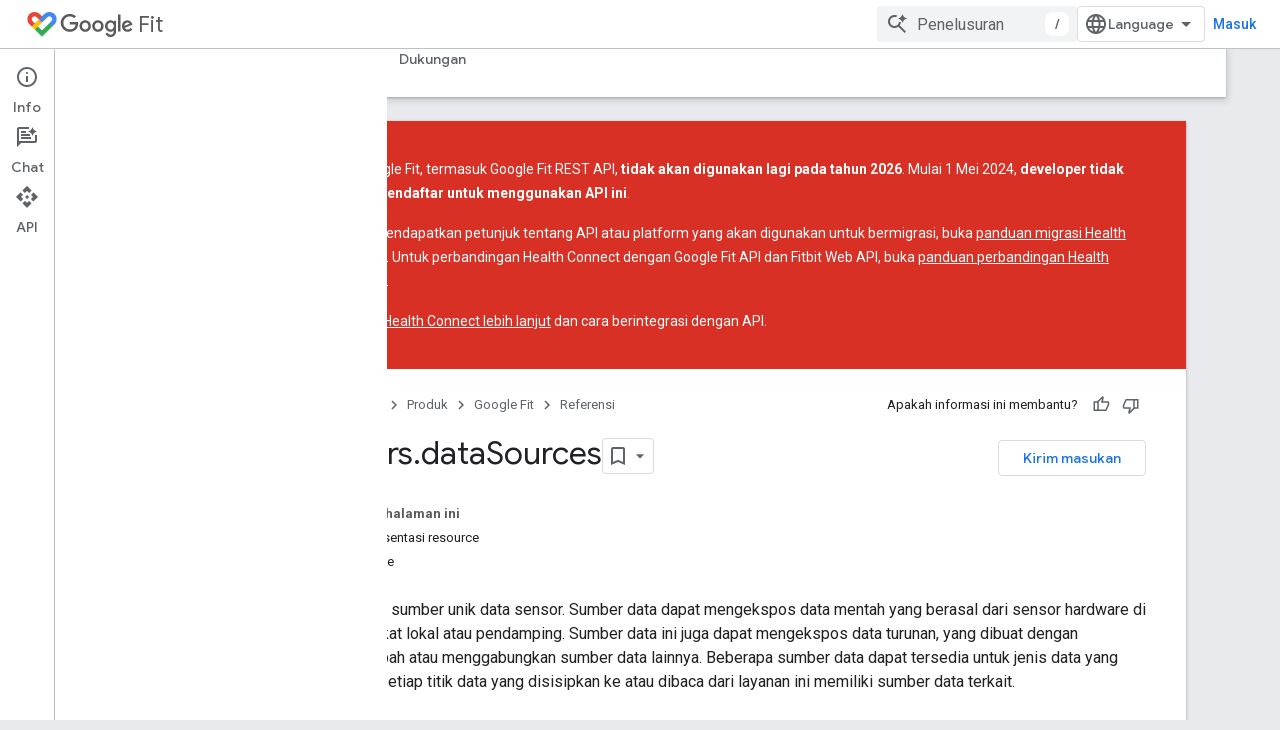

--- FILE ---
content_type: text/html; charset=utf-8
request_url: https://developers.google.com/fit/rest/v1/reference/users/dataSources?authuser=0&hl=id
body_size: 20561
content:









<!doctype html>
<html 
      lang="id-x-mtfrom-en"
      dir="ltr">
  <head>
    <meta name="google-signin-client-id" content="721724668570-nbkv1cfusk7kk4eni4pjvepaus73b13t.apps.googleusercontent.com"><meta name="google-signin-scope"
          content="profile email https://www.googleapis.com/auth/developerprofiles https://www.googleapis.com/auth/developerprofiles.award https://www.googleapis.com/auth/devprofiles.full_control.firstparty"><meta property="og:site_name" content="Google for Developers">
    <meta property="og:type" content="website"><meta name="theme-color" content="#fff"><meta charset="utf-8">
    <meta content="IE=Edge" http-equiv="X-UA-Compatible">
    <meta name="viewport" content="width=device-width, initial-scale=1">
    

    <link rel="manifest" href="/_pwa/developers/manifest.json"
          crossorigin="use-credentials">
    <link rel="preconnect" href="//www.gstatic.com" crossorigin>
    <link rel="preconnect" href="//fonts.gstatic.com" crossorigin>
    <link rel="preconnect" href="//fonts.googleapis.com" crossorigin>
    <link rel="preconnect" href="//apis.google.com" crossorigin>
    <link rel="preconnect" href="//www.google-analytics.com" crossorigin><link rel="stylesheet" href="//fonts.googleapis.com/css?family=Google+Sans:400,500|Roboto:400,400italic,500,500italic,700,700italic|Roboto+Mono:400,500,700&display=swap">
      <link rel="stylesheet"
            href="//fonts.googleapis.com/css2?family=Material+Icons&family=Material+Symbols+Outlined&display=block"><link rel="stylesheet" href="https://www.gstatic.com/devrel-devsite/prod/v3df8aae39978de8281d519c083a1ff09816fe422ab8f1bf9f8e360a62fb9949d/developers/css/app.css">
      <link rel="shortcut icon" href="https://www.gstatic.com/devrel-devsite/prod/v3df8aae39978de8281d519c083a1ff09816fe422ab8f1bf9f8e360a62fb9949d/developers/images/favicon-new.png">
    <link rel="apple-touch-icon" href="https://www.gstatic.com/devrel-devsite/prod/v3df8aae39978de8281d519c083a1ff09816fe422ab8f1bf9f8e360a62fb9949d/developers/images/touchicon-180-new.png"><link rel="canonical" href="https://developers.google.com/fit/rest/v1/reference/users/dataSources?hl=id"><link rel="search" type="application/opensearchdescription+xml"
            title="Google for Developers" href="https://developers.google.com/s/opensearch.xml?authuser=0&amp;hl=id">
      <link rel="alternate" hreflang="en"
          href="https://developers.google.com/fit/rest/v1/reference/users/dataSources" /><link rel="alternate" hreflang="x-default" href="https://developers.google.com/fit/rest/v1/reference/users/dataSources" /><link rel="alternate" hreflang="ar"
          href="https://developers.google.com/fit/rest/v1/reference/users/dataSources?hl=ar" /><link rel="alternate" hreflang="bn"
          href="https://developers.google.com/fit/rest/v1/reference/users/dataSources?hl=bn" /><link rel="alternate" hreflang="zh-Hans"
          href="https://developers.google.com/fit/rest/v1/reference/users/dataSources?hl=zh-cn" /><link rel="alternate" hreflang="zh-Hant"
          href="https://developers.google.com/fit/rest/v1/reference/users/dataSources?hl=zh-tw" /><link rel="alternate" hreflang="fa"
          href="https://developers.google.com/fit/rest/v1/reference/users/dataSources?hl=fa" /><link rel="alternate" hreflang="fr"
          href="https://developers.google.com/fit/rest/v1/reference/users/dataSources?hl=fr" /><link rel="alternate" hreflang="de"
          href="https://developers.google.com/fit/rest/v1/reference/users/dataSources?hl=de" /><link rel="alternate" hreflang="he"
          href="https://developers.google.com/fit/rest/v1/reference/users/dataSources?hl=he" /><link rel="alternate" hreflang="hi"
          href="https://developers.google.com/fit/rest/v1/reference/users/dataSources?hl=hi" /><link rel="alternate" hreflang="id"
          href="https://developers.google.com/fit/rest/v1/reference/users/dataSources?hl=id" /><link rel="alternate" hreflang="it"
          href="https://developers.google.com/fit/rest/v1/reference/users/dataSources?hl=it" /><link rel="alternate" hreflang="ja"
          href="https://developers.google.com/fit/rest/v1/reference/users/dataSources?hl=ja" /><link rel="alternate" hreflang="ko"
          href="https://developers.google.com/fit/rest/v1/reference/users/dataSources?hl=ko" /><link rel="alternate" hreflang="pl"
          href="https://developers.google.com/fit/rest/v1/reference/users/dataSources?hl=pl" /><link rel="alternate" hreflang="pt-BR"
          href="https://developers.google.com/fit/rest/v1/reference/users/dataSources?hl=pt-br" /><link rel="alternate" hreflang="ru"
          href="https://developers.google.com/fit/rest/v1/reference/users/dataSources?hl=ru" /><link rel="alternate" hreflang="es-419"
          href="https://developers.google.com/fit/rest/v1/reference/users/dataSources?hl=es-419" /><link rel="alternate" hreflang="th"
          href="https://developers.google.com/fit/rest/v1/reference/users/dataSources?hl=th" /><link rel="alternate" hreflang="tr"
          href="https://developers.google.com/fit/rest/v1/reference/users/dataSources?hl=tr" /><link rel="alternate" hreflang="vi"
          href="https://developers.google.com/fit/rest/v1/reference/users/dataSources?hl=vi" /><title>Users.dataSources &nbsp;|&nbsp; Google Fit &nbsp;|&nbsp; Google for Developers</title>

<meta property="og:title" content="Users.dataSources &nbsp;|&nbsp; Google Fit &nbsp;|&nbsp; Google for Developers"><meta property="og:url" content="https://developers.google.com/fit/rest/v1/reference/users/dataSources?hl=id"><meta property="og:image" content="https://www.gstatic.com/devrel-devsite/prod/v3df8aae39978de8281d519c083a1ff09816fe422ab8f1bf9f8e360a62fb9949d/developers/images/opengraph/white.png">
  <meta property="og:image:width" content="1200">
  <meta property="og:image:height" content="675"><meta property="og:locale" content="id"><meta name="twitter:card" content="summary_large_image"><script type="application/ld+json">
  {
    "@context": "https://schema.org",
    "@type": "BreadcrumbList",
    "itemListElement": [{
      "@type": "ListItem",
      "position": 1,
      "name": "Google Fit",
      "item": "https://developers.google.com/fit"
    },{
      "@type": "ListItem",
      "position": 2,
      "name": "Users.dataSources",
      "item": "https://developers.google.com/fit/rest/v1/reference/users/dataSources"
    }]
  }
  </script><link rel="alternate machine-translated-from" hreflang="en"
        href="https://developers.google.com/fit/rest/v1/reference/users/dataSources?hl=en&amp;authuser=0">
  
    
    
    
    
  

    
      <link rel="stylesheet" href="/extras.css"></head>
  <body class="docs color-scheme--light"
        template="page"
        theme="white"
        type="reference"
        
        
        
        layout="docs"
        
        
        
        
        
          
            concierge='closed'
          
        
        display-toc
        pending>
  
    <devsite-progress type="indeterminate" id="app-progress"></devsite-progress>
  
  
    <a href="#main-content" class="skip-link button">
      
      Langsung ke konten utama
    </a>
    <section class="devsite-wrapper">
      <devsite-cookie-notification-bar></devsite-cookie-notification-bar><devsite-header role="banner">
  
    





















<div class="devsite-header--inner" data-nosnippet>
  <div class="devsite-top-logo-row-wrapper-wrapper">
    <div class="devsite-top-logo-row-wrapper">
      <div class="devsite-top-logo-row">
        <button type="button" id="devsite-hamburger-menu"
          class="devsite-header-icon-button button-flat material-icons gc-analytics-event"
          data-category="Site-Wide Custom Events"
          data-label="Navigation menu button"
          visually-hidden
          aria-label="Buka menu">
        </button>
        
<div class="devsite-product-name-wrapper">

  
    
  
  <a href="https://developers.google.com/fit?authuser=0&amp;hl=id">
    
  <div class="devsite-product-logo-container"
       
       
       
    size="medium"
  >
  
    <picture>
      
      <img class="devsite-product-logo"
           alt="Google Fit"
           src="https://www.gstatic.com/images/branding/product/1x/gfit_64dp.png"
           srcset=" https://www.gstatic.com/images/branding/product/1x/gfit_64dp.png"
           sizes="64px"
           loading="lazy"
           >
    </picture>
  
  </div>
  
  </a>
  

  



  
  
  <span class="devsite-product-name">
    <ul class="devsite-breadcrumb-list"
  >
  
  <li class="devsite-breadcrumb-item
             devsite-has-google-wordmark">
    
    
    
      
      
        
  <a href="https://developers.google.com/fit?authuser=0&amp;hl=id"
      
        class="devsite-breadcrumb-link gc-analytics-event"
      
        data-category="Site-Wide Custom Events"
      
        data-label="Upper Header"
      
        data-value="1"
      
        track-type="globalNav"
      
        track-name="breadcrumb"
      
        track-metadata-position="1"
      
        track-metadata-eventdetail="Google Fit"
      
    >
    
          <svg class="devsite-google-wordmark"
       xmlns="http://www.w3.org/2000/svg"
       viewBox="0 0 148 48">
    <title>Google</title>
    <path class="devsite-google-wordmark-svg-path" d="M19.58,37.65c-9.87,0-18.17-8.04-18.17-17.91c0-9.87,8.3-17.91,18.17-17.91c5.46,0,9.35,2.14,12.27,4.94l-3.45,3.45c-2.1-1.97-4.93-3.49-8.82-3.49c-7.21,0-12.84,5.81-12.84,13.02c0,7.21,5.64,13.02,12.84,13.02c4.67,0,7.34-1.88,9.04-3.58c1.4-1.4,2.32-3.41,2.66-6.16H19.58v-4.89h16.47c0.18,0.87,0.26,1.92,0.26,3.06c0,3.67-1.01,8.21-4.24,11.44C28.93,35.9,24.91,37.65,19.58,37.65z M61.78,26.12c0,6.64-5.1,11.53-11.36,11.53s-11.36-4.89-11.36-11.53c0-6.68,5.1-11.53,11.36-11.53S61.78,19.43,61.78,26.12z M56.8,26.12c0-4.15-2.96-6.99-6.39-6.99c-3.43,0-6.39,2.84-6.39,6.99c0,4.11,2.96,6.99,6.39,6.99C53.84,33.11,56.8,30.22,56.8,26.12z M87.25,26.12c0,6.64-5.1,11.53-11.36,11.53c-6.26,0-11.36-4.89-11.36-11.53c0-6.68,5.1-11.53,11.36-11.53C82.15,14.59,87.25,19.43,87.25,26.12zM82.28,26.12c0-4.15-2.96-6.99-6.39-6.99c-3.43,0-6.39,2.84-6.39,6.99c0,4.11,2.96,6.99,6.39,6.99C79.32,33.11,82.28,30.22,82.28,26.12z M112.09,15.29v20.7c0,8.52-5.02,12.01-10.96,12.01c-5.59,0-8.95-3.76-10.22-6.81l4.41-1.83c0.79,1.88,2.71,4.1,5.81,4.1c3.8,0,6.16-2.36,6.16-6.77v-1.66h-0.18c-1.14,1.4-3.32,2.62-6.07,2.62c-5.76,0-11.05-5.02-11.05-11.49c0-6.51,5.28-11.57,11.05-11.57c2.75,0,4.93,1.22,6.07,2.58h0.18v-1.88H112.09z M107.64,26.16c0-4.06-2.71-7.03-6.16-7.03c-3.49,0-6.42,2.97-6.42,7.03c0,4.02,2.93,6.94,6.42,6.94C104.93,33.11,107.64,30.18,107.64,26.16z M120.97,3.06v33.89h-5.07V3.06H120.97z M140.89,29.92l3.93,2.62c-1.27,1.88-4.32,5.11-9.61,5.11c-6.55,0-11.28-5.07-11.28-11.53c0-6.86,4.77-11.53,10.71-11.53c5.98,0,8.91,4.76,9.87,7.34l0.52,1.31l-15.42,6.38c1.18,2.31,3.01,3.49,5.59,3.49C137.79,33.11,139.58,31.84,140.89,29.92zM128.79,25.77l10.31-4.28c-0.57-1.44-2.27-2.45-4.28-2.45C132.24,19.04,128.66,21.31,128.79,25.77z"/>
  </svg>Fit
        
  </a>
  
      
    
  </li>
  
</ul>
  </span>

</div>
        <div class="devsite-top-logo-row-middle">
          <div class="devsite-header-upper-tabs">
            
           </div>
          
<devsite-search
    enable-signin
    enable-search
    enable-suggestions
      enable-query-completion
    
    enable-search-summaries
    project-name="Google Fit"
    tenant-name="Google for Developers"
    project-scope="/fit"
    url-scoped="https://developers.google.com/s/results/fit?authuser=0&amp;hl=id"
    
    
    
    >
  <form class="devsite-search-form" action="https://developers.google.com/s/results?authuser=0&amp;hl=id" method="GET">
    <div class="devsite-search-container">
      <button type="button"
              search-open
              class="devsite-search-button devsite-header-icon-button button-flat material-icons"
              
              aria-label="Buka penelusuran"></button>
      <div class="devsite-searchbox">
        <input
          aria-activedescendant=""
          aria-autocomplete="list"
          
          aria-label="Penelusuran"
          aria-expanded="false"
          aria-haspopup="listbox"
          autocomplete="off"
          class="devsite-search-field devsite-search-query"
          name="q"
          
          placeholder="Penelusuran"
          role="combobox"
          type="text"
          value=""
          >
          <div class="devsite-search-image material-icons" aria-hidden="true">
            
              <svg class="devsite-search-ai-image" width="24" height="24" viewBox="0 0 24 24" fill="none" xmlns="http://www.w3.org/2000/svg">
                  <g clip-path="url(#clip0_6641_386)">
                    <path d="M19.6 21L13.3 14.7C12.8 15.1 12.225 15.4167 11.575 15.65C10.925 15.8833 10.2333 16 9.5 16C7.68333 16 6.14167 15.375 4.875 14.125C3.625 12.8583 3 11.3167 3 9.5C3 7.68333 3.625 6.15 4.875 4.9C6.14167 3.63333 7.68333 3 9.5 3C10.0167 3 10.5167 3.05833 11 3.175C11.4833 3.275 11.9417 3.43333 12.375 3.65L10.825 5.2C10.6083 5.13333 10.3917 5.08333 10.175 5.05C9.95833 5.01667 9.73333 5 9.5 5C8.25 5 7.18333 5.44167 6.3 6.325C5.43333 7.19167 5 8.25 5 9.5C5 10.75 5.43333 11.8167 6.3 12.7C7.18333 13.5667 8.25 14 9.5 14C10.6667 14 11.6667 13.625 12.5 12.875C13.35 12.1083 13.8417 11.15 13.975 10H15.975C15.925 10.6333 15.7833 11.2333 15.55 11.8C15.3333 12.3667 15.05 12.8667 14.7 13.3L21 19.6L19.6 21ZM17.5 12C17.5 10.4667 16.9667 9.16667 15.9 8.1C14.8333 7.03333 13.5333 6.5 12 6.5C13.5333 6.5 14.8333 5.96667 15.9 4.9C16.9667 3.83333 17.5 2.53333 17.5 0.999999C17.5 2.53333 18.0333 3.83333 19.1 4.9C20.1667 5.96667 21.4667 6.5 23 6.5C21.4667 6.5 20.1667 7.03333 19.1 8.1C18.0333 9.16667 17.5 10.4667 17.5 12Z" fill="#5F6368"/>
                  </g>
                <defs>
                <clipPath id="clip0_6641_386">
                <rect width="24" height="24" fill="white"/>
                </clipPath>
                </defs>
              </svg>
            
          </div>
          <div class="devsite-search-shortcut-icon-container" aria-hidden="true">
            <kbd class="devsite-search-shortcut-icon">/</kbd>
          </div>
      </div>
    </div>
  </form>
  <button type="button"
          search-close
          class="devsite-search-button devsite-header-icon-button button-flat material-icons"
          
          aria-label="Tutup penelusuran"></button>
</devsite-search>

        </div>

        

          

          

          

          
<devsite-language-selector>
  <ul role="presentation">
    
    
    <li role="presentation">
      <a role="menuitem" lang="en"
        >English</a>
    </li>
    
    <li role="presentation">
      <a role="menuitem" lang="de"
        >Deutsch</a>
    </li>
    
    <li role="presentation">
      <a role="menuitem" lang="es"
        >Español</a>
    </li>
    
    <li role="presentation">
      <a role="menuitem" lang="es_419"
        >Español – América Latina</a>
    </li>
    
    <li role="presentation">
      <a role="menuitem" lang="fr"
        >Français</a>
    </li>
    
    <li role="presentation">
      <a role="menuitem" lang="id"
        >Indonesia</a>
    </li>
    
    <li role="presentation">
      <a role="menuitem" lang="it"
        >Italiano</a>
    </li>
    
    <li role="presentation">
      <a role="menuitem" lang="pl"
        >Polski</a>
    </li>
    
    <li role="presentation">
      <a role="menuitem" lang="pt_br"
        >Português – Brasil</a>
    </li>
    
    <li role="presentation">
      <a role="menuitem" lang="vi"
        >Tiếng Việt</a>
    </li>
    
    <li role="presentation">
      <a role="menuitem" lang="tr"
        >Türkçe</a>
    </li>
    
    <li role="presentation">
      <a role="menuitem" lang="ru"
        >Русский</a>
    </li>
    
    <li role="presentation">
      <a role="menuitem" lang="he"
        >עברית</a>
    </li>
    
    <li role="presentation">
      <a role="menuitem" lang="ar"
        >العربيّة</a>
    </li>
    
    <li role="presentation">
      <a role="menuitem" lang="fa"
        >فارسی</a>
    </li>
    
    <li role="presentation">
      <a role="menuitem" lang="hi"
        >हिंदी</a>
    </li>
    
    <li role="presentation">
      <a role="menuitem" lang="bn"
        >বাংলা</a>
    </li>
    
    <li role="presentation">
      <a role="menuitem" lang="th"
        >ภาษาไทย</a>
    </li>
    
    <li role="presentation">
      <a role="menuitem" lang="zh_cn"
        >中文 – 简体</a>
    </li>
    
    <li role="presentation">
      <a role="menuitem" lang="zh_tw"
        >中文 – 繁體</a>
    </li>
    
    <li role="presentation">
      <a role="menuitem" lang="ja"
        >日本語</a>
    </li>
    
    <li role="presentation">
      <a role="menuitem" lang="ko"
        >한국어</a>
    </li>
    
  </ul>
</devsite-language-selector>


          

        

        
          <devsite-user 
                        
                        
                          enable-profiles
                        
                        
                          fp-auth
                        
                        id="devsite-user">
            
              
              <span class="button devsite-top-button" aria-hidden="true" visually-hidden>Masuk</span>
            
          </devsite-user>
        
        
        
      </div>
    </div>
  </div>



  <div class="devsite-collapsible-section
    ">
    <div class="devsite-header-background">
      
        
      
      
        <div class="devsite-doc-set-nav-row">
          
          
            
            
  <devsite-tabs class="lower-tabs">

    <nav class="devsite-tabs-wrapper" aria-label="Tab bawah">
      
        
          <tab  >
            
    <a href="https://developers.google.com/fit?authuser=0&amp;hl=id"
    class="devsite-tabs-content gc-analytics-event "
      track-metadata-eventdetail="https://developers.google.com/fit?authuser=0&amp;hl=id"
    
       track-type="nav"
       track-metadata-position="nav - home"
       track-metadata-module="primary nav"
       
       
         
           data-category="Site-Wide Custom Events"
         
           data-label="Tab: Beranda"
         
           track-name="home"
         
       >
    Beranda
  
    </a>
    
  
          </tab>
        
      
        
          <tab  >
            
    <a href="https://developers.google.com/fit/overview?authuser=0&amp;hl=id"
    class="devsite-tabs-content gc-analytics-event "
      track-metadata-eventdetail="https://developers.google.com/fit/overview?authuser=0&amp;hl=id"
    
       track-type="nav"
       track-metadata-position="nav - panduan"
       track-metadata-module="primary nav"
       
       
         
           data-category="Site-Wide Custom Events"
         
           data-label="Tab: Panduan"
         
           track-name="panduan"
         
       >
    Panduan
  
    </a>
    
  
          </tab>
        
      
        
          <tab  class="devsite-active">
            
    <a href="https://developers.google.com/fit/android/reference?authuser=0&amp;hl=id"
    class="devsite-tabs-content gc-analytics-event "
      track-metadata-eventdetail="https://developers.google.com/fit/android/reference?authuser=0&amp;hl=id"
    
       track-type="nav"
       track-metadata-position="nav - referensi"
       track-metadata-module="primary nav"
       aria-label="Referensi, selected" 
       
         
           data-category="Site-Wide Custom Events"
         
           data-label="Tab: Referensi"
         
           track-name="referensi"
         
       >
    Referensi
  
    </a>
    
  
          </tab>
        
      
        
          <tab  >
            
    <a href="https://developers.google.com/fit/android/samples?authuser=0&amp;hl=id"
    class="devsite-tabs-content gc-analytics-event "
      track-metadata-eventdetail="https://developers.google.com/fit/android/samples?authuser=0&amp;hl=id"
    
       track-type="nav"
       track-metadata-position="nav - sampel"
       track-metadata-module="primary nav"
       
       
         
           data-category="Site-Wide Custom Events"
         
           data-label="Tab: Sampel"
         
           track-name="sampel"
         
       >
    Sampel
  
    </a>
    
  
          </tab>
        
      
        
          <tab  >
            
    <a href="https://developers.google.com/fit/support?authuser=0&amp;hl=id"
    class="devsite-tabs-content gc-analytics-event "
      track-metadata-eventdetail="https://developers.google.com/fit/support?authuser=0&amp;hl=id"
    
       track-type="nav"
       track-metadata-position="nav - dukungan"
       track-metadata-module="primary nav"
       
       
         
           data-category="Site-Wide Custom Events"
         
           data-label="Tab: Dukungan"
         
           track-name="dukungan"
         
       >
    Dukungan
  
    </a>
    
  
          </tab>
        
      
    </nav>

  </devsite-tabs>

          
          
        </div>
      
    </div>
  </div>

</div>



  
</devsite-header>
      <devsite-book-nav scrollbars >
        
          





















<div class="devsite-book-nav-filter"
     >
  <span class="filter-list-icon material-icons" aria-hidden="true"></span>
  <input type="text"
         placeholder="Filter"
         
         aria-label="Ketik untuk memfilter"
         role="searchbox">
  
  <span class="filter-clear-button hidden"
        data-title="Hapus filter"
        aria-label="Hapus filter"
        role="button"
        tabindex="0"></span>
</div>

<nav class="devsite-book-nav devsite-nav nocontent"
     aria-label="Menu samping">
  <div class="devsite-mobile-header">
    <button type="button"
            id="devsite-close-nav"
            class="devsite-header-icon-button button-flat material-icons gc-analytics-event"
            data-category="Site-Wide Custom Events"
            data-label="Close navigation"
            aria-label="Tutup navigasi">
    </button>
    <div class="devsite-product-name-wrapper">

  
    
  
  <a href="https://developers.google.com/fit?authuser=0&amp;hl=id">
    
  <div class="devsite-product-logo-container"
       
       
       
    size="medium"
  >
  
    <picture>
      
      <img class="devsite-product-logo"
           alt="Google Fit"
           src="https://www.gstatic.com/images/branding/product/1x/gfit_64dp.png"
           srcset=" https://www.gstatic.com/images/branding/product/1x/gfit_64dp.png"
           sizes="64px"
           loading="lazy"
           >
    </picture>
  
  </div>
  
  </a>
  

  


  
      <span class="devsite-product-name">
        
        
        <ul class="devsite-breadcrumb-list"
  >
  
  <li class="devsite-breadcrumb-item
             devsite-has-google-wordmark">
    
    
    
      
      
        
  <a href="https://developers.google.com/fit?authuser=0&amp;hl=id"
      
        class="devsite-breadcrumb-link gc-analytics-event"
      
        data-category="Site-Wide Custom Events"
      
        data-label="Upper Header"
      
        data-value="1"
      
        track-type="globalNav"
      
        track-name="breadcrumb"
      
        track-metadata-position="1"
      
        track-metadata-eventdetail="Google Fit"
      
    >
    
          <svg class="devsite-google-wordmark"
       xmlns="http://www.w3.org/2000/svg"
       viewBox="0 0 148 48">
    <title>Google</title>
    <path class="devsite-google-wordmark-svg-path" d="M19.58,37.65c-9.87,0-18.17-8.04-18.17-17.91c0-9.87,8.3-17.91,18.17-17.91c5.46,0,9.35,2.14,12.27,4.94l-3.45,3.45c-2.1-1.97-4.93-3.49-8.82-3.49c-7.21,0-12.84,5.81-12.84,13.02c0,7.21,5.64,13.02,12.84,13.02c4.67,0,7.34-1.88,9.04-3.58c1.4-1.4,2.32-3.41,2.66-6.16H19.58v-4.89h16.47c0.18,0.87,0.26,1.92,0.26,3.06c0,3.67-1.01,8.21-4.24,11.44C28.93,35.9,24.91,37.65,19.58,37.65z M61.78,26.12c0,6.64-5.1,11.53-11.36,11.53s-11.36-4.89-11.36-11.53c0-6.68,5.1-11.53,11.36-11.53S61.78,19.43,61.78,26.12z M56.8,26.12c0-4.15-2.96-6.99-6.39-6.99c-3.43,0-6.39,2.84-6.39,6.99c0,4.11,2.96,6.99,6.39,6.99C53.84,33.11,56.8,30.22,56.8,26.12z M87.25,26.12c0,6.64-5.1,11.53-11.36,11.53c-6.26,0-11.36-4.89-11.36-11.53c0-6.68,5.1-11.53,11.36-11.53C82.15,14.59,87.25,19.43,87.25,26.12zM82.28,26.12c0-4.15-2.96-6.99-6.39-6.99c-3.43,0-6.39,2.84-6.39,6.99c0,4.11,2.96,6.99,6.39,6.99C79.32,33.11,82.28,30.22,82.28,26.12z M112.09,15.29v20.7c0,8.52-5.02,12.01-10.96,12.01c-5.59,0-8.95-3.76-10.22-6.81l4.41-1.83c0.79,1.88,2.71,4.1,5.81,4.1c3.8,0,6.16-2.36,6.16-6.77v-1.66h-0.18c-1.14,1.4-3.32,2.62-6.07,2.62c-5.76,0-11.05-5.02-11.05-11.49c0-6.51,5.28-11.57,11.05-11.57c2.75,0,4.93,1.22,6.07,2.58h0.18v-1.88H112.09z M107.64,26.16c0-4.06-2.71-7.03-6.16-7.03c-3.49,0-6.42,2.97-6.42,7.03c0,4.02,2.93,6.94,6.42,6.94C104.93,33.11,107.64,30.18,107.64,26.16z M120.97,3.06v33.89h-5.07V3.06H120.97z M140.89,29.92l3.93,2.62c-1.27,1.88-4.32,5.11-9.61,5.11c-6.55,0-11.28-5.07-11.28-11.53c0-6.86,4.77-11.53,10.71-11.53c5.98,0,8.91,4.76,9.87,7.34l0.52,1.31l-15.42,6.38c1.18,2.31,3.01,3.49,5.59,3.49C137.79,33.11,139.58,31.84,140.89,29.92zM128.79,25.77l10.31-4.28c-0.57-1.44-2.27-2.45-4.28-2.45C132.24,19.04,128.66,21.31,128.79,25.77z"/>
  </svg>Fit
        
  </a>
  
      
    
  </li>
  
</ul>
      </span>
    

</div>
  </div>

  <div class="devsite-book-nav-wrapper">
    <div class="devsite-mobile-nav-top">
      
        <ul class="devsite-nav-list">
          
            
<li class="devsite-nav-item">

  
  <a href="/fit"
    
       class="devsite-nav-title gc-analytics-event
              
              "
    

    
      
        data-category="Site-Wide Custom Events"
      
        data-label="Tab: Beranda"
      
        track-name="home"
      
    
     data-category="Site-Wide Custom Events"
     data-label="Responsive Tab: Beranda"
     track-type="navMenu"
     track-metadata-eventDetail="globalMenu"
     track-metadata-position="nav">
  
    <span class="devsite-nav-text" tooltip >
      Beranda
   </span>
    
  
  </a>
  

</li>

          
            
<li class="devsite-nav-item">

  
  <a href="/fit/overview"
    
       class="devsite-nav-title gc-analytics-event
              devsite-nav-has-children
              "
    

    
      
        data-category="Site-Wide Custom Events"
      
        data-label="Tab: Panduan"
      
        track-name="panduan"
      
    
     data-category="Site-Wide Custom Events"
     data-label="Responsive Tab: Panduan"
     track-type="navMenu"
     track-metadata-eventDetail="globalMenu"
     track-metadata-position="nav">
  
    <span class="devsite-nav-text" tooltip >
      Panduan
   </span>
    
    <span class="devsite-nav-icon material-icons" data-icon="forward"
          >
    </span>
    
  
  </a>
  

</li>

          
            
<li class="devsite-nav-item">

  
  <a href="/fit/android/reference"
    
       class="devsite-nav-title gc-analytics-event
              devsite-nav-has-children
              devsite-nav-active"
    

    
      
        data-category="Site-Wide Custom Events"
      
        data-label="Tab: Referensi"
      
        track-name="referensi"
      
    
     data-category="Site-Wide Custom Events"
     data-label="Responsive Tab: Referensi"
     track-type="navMenu"
     track-metadata-eventDetail="globalMenu"
     track-metadata-position="nav">
  
    <span class="devsite-nav-text" tooltip >
      Referensi
   </span>
    
    <span class="devsite-nav-icon material-icons" data-icon="forward"
          >
    </span>
    
  
  </a>
  

</li>

          
            
<li class="devsite-nav-item">

  
  <a href="/fit/android/samples"
    
       class="devsite-nav-title gc-analytics-event
              
              "
    

    
      
        data-category="Site-Wide Custom Events"
      
        data-label="Tab: Sampel"
      
        track-name="sampel"
      
    
     data-category="Site-Wide Custom Events"
     data-label="Responsive Tab: Sampel"
     track-type="navMenu"
     track-metadata-eventDetail="globalMenu"
     track-metadata-position="nav">
  
    <span class="devsite-nav-text" tooltip >
      Sampel
   </span>
    
  
  </a>
  

</li>

          
            
<li class="devsite-nav-item">

  
  <a href="/fit/support"
    
       class="devsite-nav-title gc-analytics-event
              
              "
    

    
      
        data-category="Site-Wide Custom Events"
      
        data-label="Tab: Dukungan"
      
        track-name="dukungan"
      
    
     data-category="Site-Wide Custom Events"
     data-label="Responsive Tab: Dukungan"
     track-type="navMenu"
     track-metadata-eventDetail="globalMenu"
     track-metadata-position="nav">
  
    <span class="devsite-nav-text" tooltip >
      Dukungan
   </span>
    
  
  </a>
  

</li>

          
          
          
        </ul>
      
    </div>
    
      <div class="devsite-mobile-nav-bottom">
        
          
          <ul class="devsite-nav-list" menu="_book">
            <li class="devsite-nav-item
           devsite-nav-expandable"><div class="devsite-expandable-nav">
      <a class="devsite-nav-toggle" aria-hidden="true"></a><div class="devsite-nav-title devsite-nav-title-no-path" tabindex="0" role="button">
        <span class="devsite-nav-text" tooltip>Fit API untuk Android</span>
      </div><ul class="devsite-nav-section"><li class="devsite-nav-item"><a href="/fit/android/reference"
        class="devsite-nav-title gc-analytics-event"
        data-category="Site-Wide Custom Events"
        data-label="Book nav link, pathname: /fit/android/reference"
        track-type="bookNav"
        track-name="click"
        track-metadata-eventdetail="/fit/android/reference"
      ><span class="devsite-nav-text" tooltip>Referensi API</span></a></li><li class="devsite-nav-item"><a href="/fit/android/releases"
        class="devsite-nav-title gc-analytics-event"
        data-category="Site-Wide Custom Events"
        data-label="Book nav link, pathname: /fit/android/releases"
        track-type="bookNav"
        track-name="click"
        track-metadata-eventdetail="/fit/android/releases"
      ><span class="devsite-nav-text" tooltip>Catatan rilis</span></a></li></ul></div></li>

  <li class="devsite-nav-item
           devsite-nav-expandable"><div class="devsite-expandable-nav">
      <a class="devsite-nav-toggle" aria-hidden="true"></a><div class="devsite-nav-title devsite-nav-title-no-path" tabindex="0" role="button">
        <span class="devsite-nav-text" tooltip>Fit REST API</span>
      </div><ul class="devsite-nav-section"><li class="devsite-nav-item"><a href="/fit/rest/v1/reference"
        class="devsite-nav-title gc-analytics-event"
        data-category="Site-Wide Custom Events"
        data-label="Book nav link, pathname: /fit/rest/v1/reference"
        track-type="bookNav"
        track-name="click"
        track-metadata-eventdetail="/fit/rest/v1/reference"
      ><span class="devsite-nav-text" tooltip>Ringkasan resource</span></a></li><li class="devsite-nav-item
           devsite-nav-expandable"><div class="devsite-expandable-nav">
      <a class="devsite-nav-toggle" aria-hidden="true"></a><div class="devsite-nav-title devsite-nav-title-no-path" tabindex="0" role="button">
        <span class="devsite-nav-text" tooltip>Users.dataSources</span>
      </div><ul class="devsite-nav-section"><li class="devsite-nav-item"><a href="/fit/rest/v1/reference/users/dataSources"
        class="devsite-nav-title gc-analytics-event"
        data-category="Site-Wide Custom Events"
        data-label="Book nav link, pathname: /fit/rest/v1/reference/users/dataSources"
        track-type="bookNav"
        track-name="click"
        track-metadata-eventdetail="/fit/rest/v1/reference/users/dataSources"
      ><span class="devsite-nav-text" tooltip>Ringkasan</span></a></li><li class="devsite-nav-item"><a href="/fit/rest/v1/reference/users/dataSources/create"
        class="devsite-nav-title gc-analytics-event"
        data-category="Site-Wide Custom Events"
        data-label="Book nav link, pathname: /fit/rest/v1/reference/users/dataSources/create"
        track-type="bookNav"
        track-name="click"
        track-metadata-eventdetail="/fit/rest/v1/reference/users/dataSources/create"
      ><span class="devsite-nav-text" tooltip>buat</span></a></li><li class="devsite-nav-item"><a href="/fit/rest/v1/reference/users/dataSources/delete"
        class="devsite-nav-title gc-analytics-event"
        data-category="Site-Wide Custom Events"
        data-label="Book nav link, pathname: /fit/rest/v1/reference/users/dataSources/delete"
        track-type="bookNav"
        track-name="click"
        track-metadata-eventdetail="/fit/rest/v1/reference/users/dataSources/delete"
      ><span class="devsite-nav-text" tooltip>hapus</span></a></li><li class="devsite-nav-item"><a href="/fit/rest/v1/reference/users/dataSources/get"
        class="devsite-nav-title gc-analytics-event"
        data-category="Site-Wide Custom Events"
        data-label="Book nav link, pathname: /fit/rest/v1/reference/users/dataSources/get"
        track-type="bookNav"
        track-name="click"
        track-metadata-eventdetail="/fit/rest/v1/reference/users/dataSources/get"
      ><span class="devsite-nav-text" tooltip>get</span></a></li><li class="devsite-nav-item"><a href="/fit/rest/v1/reference/users/dataSources/list"
        class="devsite-nav-title gc-analytics-event"
        data-category="Site-Wide Custom Events"
        data-label="Book nav link, pathname: /fit/rest/v1/reference/users/dataSources/list"
        track-type="bookNav"
        track-name="click"
        track-metadata-eventdetail="/fit/rest/v1/reference/users/dataSources/list"
      ><span class="devsite-nav-text" tooltip>daftar</span></a></li><li class="devsite-nav-item"><a href="/fit/rest/v1/reference/users/dataSources/update"
        class="devsite-nav-title gc-analytics-event"
        data-category="Site-Wide Custom Events"
        data-label="Book nav link, pathname: /fit/rest/v1/reference/users/dataSources/update"
        track-type="bookNav"
        track-name="click"
        track-metadata-eventdetail="/fit/rest/v1/reference/users/dataSources/update"
      ><span class="devsite-nav-text" tooltip>ubah</span></a></li></ul></div></li><li class="devsite-nav-item
           devsite-nav-expandable"><div class="devsite-expandable-nav">
      <a class="devsite-nav-toggle" aria-hidden="true"></a><div class="devsite-nav-title devsite-nav-title-no-path" tabindex="0" role="button">
        <span class="devsite-nav-text" tooltip>Users.dataSources.dataPointChanges</span>
      </div><ul class="devsite-nav-section"><li class="devsite-nav-item"><a href="/fit/rest/v1/reference/users/dataSources/dataPointChanges"
        class="devsite-nav-title gc-analytics-event"
        data-category="Site-Wide Custom Events"
        data-label="Book nav link, pathname: /fit/rest/v1/reference/users/dataSources/dataPointChanges"
        track-type="bookNav"
        track-name="click"
        track-metadata-eventdetail="/fit/rest/v1/reference/users/dataSources/dataPointChanges"
      ><span class="devsite-nav-text" tooltip>Ringkasan</span></a></li><li class="devsite-nav-item"><a href="/fit/rest/v1/reference/users/dataSources/dataPointChanges/list"
        class="devsite-nav-title gc-analytics-event"
        data-category="Site-Wide Custom Events"
        data-label="Book nav link, pathname: /fit/rest/v1/reference/users/dataSources/dataPointChanges/list"
        track-type="bookNav"
        track-name="click"
        track-metadata-eventdetail="/fit/rest/v1/reference/users/dataSources/dataPointChanges/list"
      ><span class="devsite-nav-text" tooltip>daftar</span></a></li></ul></div></li><li class="devsite-nav-item
           devsite-nav-expandable"><div class="devsite-expandable-nav">
      <a class="devsite-nav-toggle" aria-hidden="true"></a><div class="devsite-nav-title devsite-nav-title-no-path" tabindex="0" role="button">
        <span class="devsite-nav-text" tooltip>Users.dataSources.datasets</span>
      </div><ul class="devsite-nav-section"><li class="devsite-nav-item"><a href="/fit/rest/v1/reference/users/dataSources/datasets"
        class="devsite-nav-title gc-analytics-event"
        data-category="Site-Wide Custom Events"
        data-label="Book nav link, pathname: /fit/rest/v1/reference/users/dataSources/datasets"
        track-type="bookNav"
        track-name="click"
        track-metadata-eventdetail="/fit/rest/v1/reference/users/dataSources/datasets"
      ><span class="devsite-nav-text" tooltip>Ringkasan</span></a></li><li class="devsite-nav-item"><a href="/fit/rest/v1/reference/users/dataSources/datasets/delete"
        class="devsite-nav-title gc-analytics-event"
        data-category="Site-Wide Custom Events"
        data-label="Book nav link, pathname: /fit/rest/v1/reference/users/dataSources/datasets/delete"
        track-type="bookNav"
        track-name="click"
        track-metadata-eventdetail="/fit/rest/v1/reference/users/dataSources/datasets/delete"
      ><span class="devsite-nav-text" tooltip>hapus</span></a></li><li class="devsite-nav-item"><a href="/fit/rest/v1/reference/users/dataSources/datasets/get"
        class="devsite-nav-title gc-analytics-event"
        data-category="Site-Wide Custom Events"
        data-label="Book nav link, pathname: /fit/rest/v1/reference/users/dataSources/datasets/get"
        track-type="bookNav"
        track-name="click"
        track-metadata-eventdetail="/fit/rest/v1/reference/users/dataSources/datasets/get"
      ><span class="devsite-nav-text" tooltip>get</span></a></li><li class="devsite-nav-item"><a href="/fit/rest/v1/reference/users/dataSources/datasets/patch"
        class="devsite-nav-title gc-analytics-event"
        data-category="Site-Wide Custom Events"
        data-label="Book nav link, pathname: /fit/rest/v1/reference/users/dataSources/datasets/patch"
        track-type="bookNav"
        track-name="click"
        track-metadata-eventdetail="/fit/rest/v1/reference/users/dataSources/datasets/patch"
      ><span class="devsite-nav-text" tooltip>patch</span></a></li></ul></div></li><li class="devsite-nav-item
           devsite-nav-expandable"><div class="devsite-expandable-nav">
      <a class="devsite-nav-toggle" aria-hidden="true"></a><div class="devsite-nav-title devsite-nav-title-no-path" tabindex="0" role="button">
        <span class="devsite-nav-text" tooltip>Users.dataset</span>
      </div><ul class="devsite-nav-section"><li class="devsite-nav-item"><a href="/fit/rest/v1/reference/users/dataset"
        class="devsite-nav-title gc-analytics-event"
        data-category="Site-Wide Custom Events"
        data-label="Book nav link, pathname: /fit/rest/v1/reference/users/dataset"
        track-type="bookNav"
        track-name="click"
        track-metadata-eventdetail="/fit/rest/v1/reference/users/dataset"
      ><span class="devsite-nav-text" tooltip>Ringkasan</span></a></li><li class="devsite-nav-item"><a href="/fit/rest/v1/reference/users/dataset/aggregate"
        class="devsite-nav-title gc-analytics-event"
        data-category="Site-Wide Custom Events"
        data-label="Book nav link, pathname: /fit/rest/v1/reference/users/dataset/aggregate"
        track-type="bookNav"
        track-name="click"
        track-metadata-eventdetail="/fit/rest/v1/reference/users/dataset/aggregate"
      ><span class="devsite-nav-text" tooltip>agregat</span></a></li></ul></div></li><li class="devsite-nav-item
           devsite-nav-expandable"><div class="devsite-expandable-nav">
      <a class="devsite-nav-toggle" aria-hidden="true"></a><div class="devsite-nav-title devsite-nav-title-no-path" tabindex="0" role="button">
        <span class="devsite-nav-text" tooltip>Users.sessions</span>
      </div><ul class="devsite-nav-section"><li class="devsite-nav-item"><a href="/fit/rest/v1/reference/users/sessions"
        class="devsite-nav-title gc-analytics-event"
        data-category="Site-Wide Custom Events"
        data-label="Book nav link, pathname: /fit/rest/v1/reference/users/sessions"
        track-type="bookNav"
        track-name="click"
        track-metadata-eventdetail="/fit/rest/v1/reference/users/sessions"
      ><span class="devsite-nav-text" tooltip>Ringkasan</span></a></li><li class="devsite-nav-item"><a href="/fit/rest/v1/reference/users/sessions/delete"
        class="devsite-nav-title gc-analytics-event"
        data-category="Site-Wide Custom Events"
        data-label="Book nav link, pathname: /fit/rest/v1/reference/users/sessions/delete"
        track-type="bookNav"
        track-name="click"
        track-metadata-eventdetail="/fit/rest/v1/reference/users/sessions/delete"
      ><span class="devsite-nav-text" tooltip>hapus</span></a></li><li class="devsite-nav-item"><a href="/fit/rest/v1/reference/users/sessions/list"
        class="devsite-nav-title gc-analytics-event"
        data-category="Site-Wide Custom Events"
        data-label="Book nav link, pathname: /fit/rest/v1/reference/users/sessions/list"
        track-type="bookNav"
        track-name="click"
        track-metadata-eventdetail="/fit/rest/v1/reference/users/sessions/list"
      ><span class="devsite-nav-text" tooltip>daftar</span></a></li><li class="devsite-nav-item"><a href="/fit/rest/v1/reference/users/sessions/update"
        class="devsite-nav-title gc-analytics-event"
        data-category="Site-Wide Custom Events"
        data-label="Book nav link, pathname: /fit/rest/v1/reference/users/sessions/update"
        track-type="bookNav"
        track-name="click"
        track-metadata-eventdetail="/fit/rest/v1/reference/users/sessions/update"
      ><span class="devsite-nav-text" tooltip>ubah</span></a></li></ul></div></li><li class="devsite-nav-item"><a href="/fit/rest/v1/reference/activity-types"
        class="devsite-nav-title gc-analytics-event"
        data-category="Site-Wide Custom Events"
        data-label="Book nav link, pathname: /fit/rest/v1/reference/activity-types"
        track-type="bookNav"
        track-name="click"
        track-metadata-eventdetail="/fit/rest/v1/reference/activity-types"
      ><span class="devsite-nav-text" tooltip>Jenis aktivitas</span></a></li><li class="devsite-nav-item"><a href="/fit/rest/v1/reference/parameters"
        class="devsite-nav-title gc-analytics-event"
        data-category="Site-Wide Custom Events"
        data-label="Book nav link, pathname: /fit/rest/v1/reference/parameters"
        track-type="bookNav"
        track-name="click"
        track-metadata-eventdetail="/fit/rest/v1/reference/parameters"
      ><span class="devsite-nav-text" tooltip>Parameter kueri standar</span></a></li><li class="devsite-nav-item"><a href="/fit/rest/v1/reference/releases"
        class="devsite-nav-title gc-analytics-event"
        data-category="Site-Wide Custom Events"
        data-label="Book nav link, pathname: /fit/rest/v1/reference/releases"
        track-type="bookNav"
        track-name="click"
        track-metadata-eventdetail="/fit/rest/v1/reference/releases"
      ><span class="devsite-nav-text" tooltip>Catatan rilis</span></a></li></ul></div></li>
          </ul>
        
        
        
          
    
  
    
  
    
  
    
  
    
  
        
      </div>
    
  </div>
</nav>
        
      </devsite-book-nav>
      <section id="gc-wrapper">
        <main role="main" id="main-content" class="devsite-main-content"
            
              has-book-nav
              has-sidebar
            >
          <div class="devsite-sidebar">
            <div class="devsite-sidebar-content">
                
                <devsite-toc class="devsite-nav"
                            role="navigation"
                            aria-label="Pada halaman ini"
                            depth="2"
                            scrollbars
                  ></devsite-toc>
                <devsite-recommendations-sidebar class="nocontent devsite-nav">
                </devsite-recommendations-sidebar>
            </div>
          </div>
          <devsite-content>
            
              












<article class="devsite-article">
  
  
  
    <div class="devsite-banner devsite-banner-announcement nocontent"
      
        
    background="google-red"
  
      >
      <div class="devsite-banner-message">
        <div class="devsite-banner-message-text">
          
    <p>API Google Fit, termasuk Google Fit REST API, <b>tidak akan digunakan lagi pada tahun 2026</b>. Mulai 1 Mei 2024, <b>developer tidak dapat mendaftar untuk menggunakan API ini</b>.</p> <p>Untuk mendapatkan petunjuk tentang API atau platform yang akan digunakan untuk bermigrasi, buka <a href="https://developer.android.com/guide/health-and-fitness/health-connect-guidelines/migrate/migration-guide?authuser=0&hl=id">panduan migrasi Health Connect</a>. Untuk perbandingan Health Connect dengan Google Fit API dan Fitbit Web API, buka <a href="https://developer.android.com/guide/health-and-fitness/health-connect-guidelines/migrate/comparison-guide?authuser=0&hl=id">panduan perbandingan Health Connect</a>.</p> <p><a href="https://developer.android.com/guide/health-and-fitness/health-connect?authuser=0&hl=id">Pelajari Health Connect lebih lanjut</a> dan cara berintegrasi dengan API.</p>
  
        </div>
      </div>
    </div>
  
  
  

  <div class="devsite-article-meta nocontent" role="navigation">
    
    
    <ul class="devsite-breadcrumb-list"
  
    aria-label="Breadcrumb">
  
  <li class="devsite-breadcrumb-item
             ">
    
    
    
      
        
  <a href="https://developers.google.com/?authuser=0&amp%3Bhl=id&hl=id"
      
        class="devsite-breadcrumb-link gc-analytics-event"
      
        data-category="Site-Wide Custom Events"
      
        data-label="Breadcrumbs"
      
        data-value="1"
      
        track-type="globalNav"
      
        track-name="breadcrumb"
      
        track-metadata-position="1"
      
        track-metadata-eventdetail=""
      
    >
    
          Beranda
        
  </a>
  
      
    
  </li>
  
  <li class="devsite-breadcrumb-item
             ">
    
      
      <div class="devsite-breadcrumb-guillemet material-icons" aria-hidden="true"></div>
    
    
    
      
        
  <a href="https://developers.google.com/products?authuser=0&amp%3Bhl=id&hl=id"
      
        class="devsite-breadcrumb-link gc-analytics-event"
      
        data-category="Site-Wide Custom Events"
      
        data-label="Breadcrumbs"
      
        data-value="2"
      
        track-type="globalNav"
      
        track-name="breadcrumb"
      
        track-metadata-position="2"
      
        track-metadata-eventdetail=""
      
    >
    
          Produk
        
  </a>
  
      
    
  </li>
  
  <li class="devsite-breadcrumb-item
             ">
    
      
      <div class="devsite-breadcrumb-guillemet material-icons" aria-hidden="true"></div>
    
    
    
      
        
  <a href="https://developers.google.com/fit?authuser=0&amp%3Bhl=id&hl=id"
      
        class="devsite-breadcrumb-link gc-analytics-event"
      
        data-category="Site-Wide Custom Events"
      
        data-label="Breadcrumbs"
      
        data-value="3"
      
        track-type="globalNav"
      
        track-name="breadcrumb"
      
        track-metadata-position="3"
      
        track-metadata-eventdetail="Google Fit"
      
    >
    
          Google Fit
        
  </a>
  
      
    
  </li>
  
  <li class="devsite-breadcrumb-item
             ">
    
      
      <div class="devsite-breadcrumb-guillemet material-icons" aria-hidden="true"></div>
    
    
    
      
        
  <a href="https://developers.google.com/fit/android/reference?authuser=0&amp%3Bhl=id&hl=id"
      
        class="devsite-breadcrumb-link gc-analytics-event"
      
        data-category="Site-Wide Custom Events"
      
        data-label="Breadcrumbs"
      
        data-value="4"
      
        track-type="globalNav"
      
        track-name="breadcrumb"
      
        track-metadata-position="4"
      
        track-metadata-eventdetail=""
      
    >
    
          Referensi
        
  </a>
  
      
    
  </li>
  
</ul>
    
      
    <devsite-thumb-rating position="header">
    </devsite-thumb-rating>
  
    
  </div>
  
    <devsite-feedback
  position="header"
  project-name="Google Fit"
  product-id="105449"
  bucket="google-fit-docs"
  context="DevSite feedback link"
  version="t-devsite-webserver-20260108-r00-rc00.474671392474021333"
  data-label="Send Feedback Button"
  track-type="feedback"
  track-name="sendFeedbackLink"
  track-metadata-position="header"
  class="nocontent"
  
  
  
    
      project-icon="https://www.gstatic.com/images/branding/product/1x/gfit_64dp.png"
    
  
  
  
  >

  <button>
  
    
    Kirim masukan
  
  </button>
</devsite-feedback>
  
    <h1 class="devsite-page-title" tabindex="-1">
      Users.dataSources<devsite-actions hidden data-nosnippet><devsite-feature-tooltip
      ack-key="AckCollectionsBookmarkTooltipDismiss"
      analytics-category="Site-Wide Custom Events"
      analytics-action-show="Callout Profile displayed"
      analytics-action-close="Callout Profile dismissed"
      analytics-label="Create Collection Callout"
      class="devsite-page-bookmark-tooltip nocontent"
      dismiss-button="true"
      id="devsite-collections-dropdown"
      
      dismiss-button-text="Tutup"

      
      close-button-text="Oke">

    
    
      <devsite-bookmark></devsite-bookmark>
    

    <span slot="popout-heading">
      
      Tetap teratur dengan koleksi
    </span>
    <span slot="popout-contents">
      
      Simpan dan kategorikan konten berdasarkan preferensi Anda.
    </span>
  </devsite-feature-tooltip></devsite-actions>
  
      
    </h1>
  <div class="devsite-page-title-meta"><devsite-view-release-notes></devsite-view-release-notes></div>
  

  <devsite-toc class="devsite-nav"
    depth="2"
    devsite-toc-embedded
    >
  </devsite-toc>
  <div class="devsite-article-body clearfix
  ">

  
    
    
    
    <div itemscope itemtype="http://developers.google.com/ReferenceObject">





<meta content="Users.dataSources" itemprop="path" />

<section id="overview">
  <p><span>Definisi sumber unik data sensor. Sumber data dapat mengekspos data mentah yang berasal dari sensor hardware di perangkat lokal atau pendamping. Sumber data ini juga dapat mengekspos data turunan, yang dibuat dengan mengubah atau menggabungkan sumber data lainnya. Beberapa sumber data dapat tersedia untuk jenis data yang sama. Setiap titik data yang disisipkan ke atau dibaca dari layanan ini memiliki sumber data terkait.</span><br /><br /><span>Sumber data berisi cukup informasi untuk mengidentifikasi datanya secara unik, termasuk perangkat hardware dan aplikasi yang mengumpulkan dan/atau mengubah data. File ini juga menyimpan metadata yang berguna, seperti versi hardware dan aplikasi, serta jenis perangkat.</span><br /><br /><span>Setiap sumber data menghasilkan aliran data unik, dengan ID unik. Tidak semua perubahan pada sumber data memengaruhi ID aliran data, sehingga data yang dikumpulkan oleh versi terbaru aplikasi/perangkat yang sama tetap dapat dianggap sebagai milik aliran data yang sama.</span></p>
  <p>Untuk daftar <a href="#methods">metode</a> untuk resource ini, lihat bagian akhir halaman ini.</p>
</section>

<section id="resource">
  <h2 data-text="Representasi resource" id="resource-representations" tabindex="-1">Representasi resource</h2>
    <p></p>

  <section>
    <div></div><devsite-code><pre id="alt-json" class="devsite-click-to-copy" style="max-height: 500px; overflow: auto" translate="no" dir="ltr" is-upgraded syntax="Carbon">&#123;
<span class="devsite-syntax-w">  </span><span class="devsite-syntax-s">"dataStreamId"</span><span class="devsite-syntax-p">:</span><span class="devsite-syntax-w"> </span><var class="apiparam" translate="no"><span class="devsite-syntax-kt">string</span></var><span class="devsite-syntax-p">,</span>
<span class="devsite-syntax-w">  </span><span class="devsite-syntax-s">"name"</span><span class="devsite-syntax-p">:</span><span class="devsite-syntax-w"> </span><var class="apiparam" translate="no"><span class="devsite-syntax-kt">string</span></var><span class="devsite-syntax-p">,</span>
<span class="devsite-syntax-w">  </span><span class="devsite-syntax-s">"dataStreamName"</span><span class="devsite-syntax-p">:</span><span class="devsite-syntax-w"> </span><var class="apiparam" translate="no"><span class="devsite-syntax-kt">string</span></var><span class="devsite-syntax-p">,</span>
<span class="devsite-syntax-w">  </span><span class="devsite-syntax-s">"type"</span><span class="devsite-syntax-p">:</span><span class="devsite-syntax-w"> </span><var class="apiparam" translate="no"><span class="devsite-syntax-kt">string</span></var><span class="devsite-syntax-p">,</span>
<span class="devsite-syntax-w">  </span><span class="devsite-syntax-s">"dataType"</span><span class="devsite-syntax-p">:</span><span class="devsite-syntax-w"> </span>&#123;
<span class="devsite-syntax-w">    </span><span class="devsite-syntax-s">"name"</span><span class="devsite-syntax-p">:</span><span class="devsite-syntax-w"> </span><var class="apiparam" translate="no"><span class="devsite-syntax-kt">string</span></var><span class="devsite-syntax-p">,</span>
<span class="devsite-syntax-w">    </span><span class="devsite-syntax-s">"field"</span><span class="devsite-syntax-p">:</span><span class="devsite-syntax-w"> </span><span class="devsite-syntax-p">[</span>
<span class="devsite-syntax-w">      </span>&#123;
<span class="devsite-syntax-w">        </span><span class="devsite-syntax-s">"name"</span><span class="devsite-syntax-p">:</span><span class="devsite-syntax-w"> </span><var class="apiparam" translate="no"><span class="devsite-syntax-kt">string</span></var><span class="devsite-syntax-p">,</span>
<span class="devsite-syntax-w">        </span><span class="devsite-syntax-s">"format"</span><span class="devsite-syntax-p">:</span><span class="devsite-syntax-w"> </span><var class="apiparam" translate="no"><span class="devsite-syntax-kt">string</span></var><span class="devsite-syntax-p">,</span>
<span class="devsite-syntax-w">        </span><span class="devsite-syntax-s">"optional"</span><span class="devsite-syntax-p">:</span><span class="devsite-syntax-w"> </span><var class="apiparam" translate="no"><span class="devsite-syntax-nx">boolean</span></var>
<span class="devsite-syntax-w">      </span>&#125;
<span class="devsite-syntax-w">    </span><span class="devsite-syntax-p">]</span>
<span class="devsite-syntax-w">  </span>&#125;<span class="devsite-syntax-p">,</span>
<span class="devsite-syntax-w">  </span><span class="devsite-syntax-s">"device"</span><span class="devsite-syntax-p">:</span><span class="devsite-syntax-w"> </span>&#123;
<span class="devsite-syntax-w">    </span><span class="devsite-syntax-s">"uid"</span><span class="devsite-syntax-p">:</span><span class="devsite-syntax-w"> </span><var class="apiparam" translate="no"><span class="devsite-syntax-kt">string</span></var><span class="devsite-syntax-p">,</span>
<span class="devsite-syntax-w">    </span><span class="devsite-syntax-s">"type"</span><span class="devsite-syntax-p">:</span><span class="devsite-syntax-w"> </span><var class="apiparam" translate="no"><span class="devsite-syntax-kt">string</span></var><span class="devsite-syntax-p">,</span>
<span class="devsite-syntax-w">    </span><span class="devsite-syntax-s">"version"</span><span class="devsite-syntax-p">:</span><span class="devsite-syntax-w"> </span><var class="apiparam" translate="no"><span class="devsite-syntax-kt">string</span></var><span class="devsite-syntax-p">,</span>
<span class="devsite-syntax-w">    </span><span class="devsite-syntax-s">"model"</span><span class="devsite-syntax-p">:</span><span class="devsite-syntax-w"> </span><var class="apiparam" translate="no"><span class="devsite-syntax-kt">string</span></var><span class="devsite-syntax-p">,</span>
<span class="devsite-syntax-w">    </span><span class="devsite-syntax-s">"manufacturer"</span><span class="devsite-syntax-p">:</span><span class="devsite-syntax-w"> </span><var class="apiparam" translate="no"><span class="devsite-syntax-kt">string</span></var>
<span class="devsite-syntax-w">  </span>&#125;<span class="devsite-syntax-p">,</span>
<span class="devsite-syntax-w">  </span><span class="devsite-syntax-s">"application"</span><span class="devsite-syntax-p">:</span><span class="devsite-syntax-w"> </span>&#123;
<span class="devsite-syntax-w">    </span><span class="devsite-syntax-s">"packageName"</span><span class="devsite-syntax-p">:</span><span class="devsite-syntax-w"> </span><var class="apiparam" translate="no"><span class="devsite-syntax-kt">string</span></var><span class="devsite-syntax-p">,</span>
<span class="devsite-syntax-w">    </span><span class="devsite-syntax-s">"version"</span><span class="devsite-syntax-p">:</span><span class="devsite-syntax-w"> </span><var class="apiparam" translate="no"><span class="devsite-syntax-kt">string</span></var><span class="devsite-syntax-p">,</span>
<span class="devsite-syntax-w">    </span><span class="devsite-syntax-s">"detailsUrl"</span><span class="devsite-syntax-p">:</span><span class="devsite-syntax-w"> </span><var class="apiparam" translate="no"><span class="devsite-syntax-kt">string</span></var><span class="devsite-syntax-p">,</span>
<span class="devsite-syntax-w">    </span><span class="devsite-syntax-s">"name"</span><span class="devsite-syntax-p">:</span><span class="devsite-syntax-w"> </span><var class="apiparam" translate="no"><span class="devsite-syntax-kt">string</span></var>
<span class="devsite-syntax-w">  </span>&#125;<span class="devsite-syntax-p">,</span>
<span class="devsite-syntax-w">  </span><span class="devsite-syntax-s">"dataQualityStandard"</span><span class="devsite-syntax-p">:</span><span class="devsite-syntax-w"> </span><span class="devsite-syntax-p">[</span>
<span class="devsite-syntax-w">    </span><var class="apiparam" translate="no"><span class="devsite-syntax-kt">string</span></var>
<span class="devsite-syntax-w">  </span><span class="devsite-syntax-p">]</span>
&#125;</pre></devsite-code>
    <table class="matchpre" id="properties">
      <thead>
        <tr>
          <th>Nama properti</th>
          <th>Nilai</th>
          <th>Deskripsi</th>
          <th>Catatan</th>
        </tr>
      </thead>
      <tbody>
      <tr id="application">
        <td><code dir="ltr" translate="no">application</code></td>
        <td><code class="apitype" dir="ltr" translate="no">nested object</code></td>
        <td>Informasi tentang aplikasi yang memasukkan data sensor ke dalam platform.</td>
        <td>
        </td>
      </tr>
      <tr id="application.detailsUrl">
        <td><code dir="ltr" translate="no"><span class="quiet">application.</span>detailsUrl</code></td>
        <td><code class="apitype" dir="ltr" translate="no">string</code></td>
        <td>URI opsional yang dapat digunakan untuk menautkan kembali ke aplikasi.</td>
        <td>
        </td>
      </tr>
      <tr id="application.name">
        <td><code dir="ltr" translate="no"><span class="quiet">application.</span>name</code></td>
        <td><code class="apitype" dir="ltr" translate="no">string</code></td>
        <td>Nama aplikasi ini. Ini diperlukan untuk klien REST, tetapi kami tidak menerapkan keunikan nama ini. ID ini disediakan untuk memudahkan developer lain yang ingin mengidentifikasi REST mana yang membuat Aplikasi atau Sumber Data.</td>
        <td>
        </td>
      </tr>
      <tr id="application.packageName">
        <td><code dir="ltr" translate="no"><span class="quiet">application.</span>packageName</code></td>
        <td><code class="apitype" dir="ltr" translate="no">string</code></td>
        <td>Nama paket untuk aplikasi ini. ID ini digunakan sebagai ID unik saat dibuat oleh aplikasi Android, tetapi tidak dapat ditentukan oleh klien REST. Klien REST akan memiliki nomor project developer yang direfleksikan ke dalam ID aliran data Sumber Data, bukan packageName.</td>
        <td>
        </td>
      </tr>
      <tr id="application.version">
        <td><code dir="ltr" translate="no"><span class="quiet">application.</span>version</code></td>
        <td><code class="apitype" dir="ltr" translate="no">string</code></td>
        <td>Versi aplikasi. Anda harus mengupdate kolom ini setiap kali aplikasi berubah dengan cara yang memengaruhi komputasi data.</td>
        <td>
        </td>
      </tr>
      <tr id="dataQualityStandard">
        <td><code dir="ltr" translate="no">dataQualityStandard[]</code></td>
        <td><code class="apitype" dir="ltr" translate="no">list</code></td>
        <td>JANGAN POPULASI KOLOM INI. Kolom ini tidak pernah diisi dalam respons dari platform, dan diabaikan dalam kueri. Kebijakan ini akan dihapus sepenuhnya di versi mendatang.</td>
        <td>
        </td>
      </tr>
      <tr id="dataStreamId">
        <td><code dir="ltr" translate="no">dataStreamId</code></td>
        <td><code class="apitype" dir="ltr" translate="no">string</code></td>
        <td>ID unik untuk aliran data yang dihasilkan oleh sumber data ini. ID ini mencakup:<br /><br /> <ul> <li>Produsen, model, dan nomor seri (UID) perangkat fisik.</li> <li>Nama atau nama paket aplikasi. Nama paket digunakan saat sumber data dibuat oleh aplikasi Android. Nomor project developer digunakan saat sumber data dibuat oleh klien REST.</li> <li>Jenis sumber data.</li> <li>Nama aliran data sumber data.</li> </ul> Perlu diperhatikan bahwa tidak semua atribut sumber data digunakan sebagai bagian dari ID aliran data. Khususnya, versi hardware/aplikasi tidak digunakan. Hal ini memungkinkan kita mempertahankan aliran yang sama melalui update versi. Hal ini juga berarti bahwa dua objek DataSource dapat mewakili aliran data yang sama meskipun tidak sama. <br /><br /> Format persis dari ID aliran data yang dibuat oleh aplikasi Android adalah: <var translate="no">type:dataType.name<wbr></wbr>:application.packageName<wbr></wbr>:device.manufacturer<wbr></wbr>:device.model<wbr></wbr>:device.uid<wbr></wbr>:dataStreamName</var> <br /><br /> Format persis ID aliran data yang dibuat oleh klien REST adalah: <var translate="no">type:dataType.name<wbr></wbr>:developer project number<wbr></wbr>:device.manufacturer<wbr></wbr>:device.model:device.uid<wbr></wbr>:dataStreamName</var> <br /><br /> Jika salah satu kolom opsional yang membentuk ID aliran data tidak ada, kolom tersebut akan dihilangkan dari ID aliran data. ID aliran data minimum yang valid adalah: type:dataType.name:nomor project developer <br /><br /> Terakhir, nomor project developer dan UID perangkat di-obfuscate saat dibaca oleh klien Android atau REST yang tidak membuat sumber data. Hanya pembuat sumber data yang akan melihat nomor project developer dalam bentuk yang jelas dan normal. Artinya, klien akan melihat kumpulan data_stream_id yang berbeda dari klien lain dengan kredensial berbeda. <br /><br /></td>
        <td>
        </td>
      </tr>
      <tr id="dataStreamName">
        <td><code dir="ltr" translate="no">dataStreamName</code></td>
        <td><code class="apitype" dir="ltr" translate="no">string</code></td>
        <td>Nama aliran data secara unik mengidentifikasi sumber data khusus ini di antara sumber data lain dari jenis yang sama dari produsen dasar yang sama. Menetapkan nama aliran data bersifat opsional, tetapi harus dilakukan setiap kali aplikasi menampilkan dua aliran data untuk jenis data yang sama, atau saat perangkat memiliki dua sensor yang setara.</td>
        <td>
        </td>
      </tr>
      <tr id="dataType">
        <td><code dir="ltr" translate="no">dataType</code></td>
        <td><code class="apitype" dir="ltr" translate="no">nested object</code></td>
        <td>Jenis data menentukan skema untuk aliran data yang dikumpulkan, dimasukkan ke, atau dikueri dari Fitness API.</td>
        <td>
        </td>
      </tr>
      <tr id="dataType.field">
        <td><code dir="ltr" translate="no"><span class="quiet">dataType.</span>field[]</code></td>
        <td><code class="apitype" dir="ltr" translate="no">list</code></td>
        <td>Kolom mewakili satu dimensi dari jenis data.</td>
        <td>
        </td>
      </tr>
      <tr id="dataType.field.format">
        <td><code dir="ltr" translate="no"><span class="quiet">dataType.field[].</span>format</code></td>
        <td><code class="apitype" dir="ltr" translate="no">string</code></td>
        <td>Berbagai format yang didukung untuk setiap kolom dalam jenis data.
          <br /><br />Nilai yang dapat diterima:
          <ul>
            <li>"<code dir="ltr" translate="no">blob</code>"</li>
            <li>"<code dir="ltr" translate="no">floatList</code>"</li>
            <li>"<code dir="ltr" translate="no">floatPoint</code>"</li>
            <li>"<code dir="ltr" translate="no">integer</code>"</li>
            <li>"<code dir="ltr" translate="no">integerList</code>"</li>
            <li>"<code dir="ltr" translate="no">map</code>"</li>
            <li>"<code dir="ltr" translate="no">string</code>"</li>
          </ul>
        </td>
        <td>
        </td>
      </tr>
      <tr id="dataType.field.name">
        <td><code dir="ltr" translate="no"><span class="quiet">dataType.field[].</span>name</code></td>
        <td><code class="apitype" dir="ltr" translate="no">string</code></td>
        <td>Mendefinisikan nama dan format data. Tidak seperti nama jenis data, nama kolom tidak diberi namespace, dan hanya perlu unik dalam jenis data.</td>
        <td>
        </td>
      </tr>
      <tr id="dataType.field.optional">
        <td><code dir="ltr" translate="no"><span class="quiet">dataType.field[].</span>optional</code></td>
        <td><code class="apitype" dir="ltr" translate="no">boolean</code></td>
        <td></td>
        <td>
        </td>
      </tr>
      <tr id="dataType.name">
        <td><code dir="ltr" translate="no"><span class="quiet">dataType.</span>name</code></td>
        <td><code class="apitype" dir="ltr" translate="no">string</code></td>
        <td>Setiap jenis data memiliki nama yang unik dan dengan namespace. Semua jenis data di namespace com.google dibagikan sebagai bagian dari platform.</td>
        <td>
        </td>
      </tr>
      <tr id="device">
        <td><code dir="ltr" translate="no">device</code></td>
        <td><code class="apitype" dir="ltr" translate="no">nested object</code></td>
        <td>Representasi perangkat terintegrasi (seperti ponsel atau perangkat wearable) yang dapat menampung sensor.</td>
        <td>
        </td>
      </tr>
      <tr id="device.manufacturer">
        <td><code dir="ltr" translate="no"><span class="quiet">device.</span>manufacturer</code></td>
        <td><code class="apitype" dir="ltr" translate="no">string</code></td>
        <td>Produsen produk/hardware.</td>
        <td>
        </td>
      </tr>
      <tr id="device.model">
        <td><code dir="ltr" translate="no"><span class="quiet">device.</span>model</code></td>
        <td><code class="apitype" dir="ltr" translate="no">string</code></td>
        <td>Nama model perangkat yang terlihat oleh pengguna akhir.</td>
        <td>
        </td>
      </tr>
      <tr id="device.type">
        <td><code dir="ltr" translate="no"><span class="quiet">device.</span>type</code></td>
        <td><code class="apitype" dir="ltr" translate="no">string</code></td>
        <td>Konstanta yang mewakili jenis perangkat.
          <br /><br />Nilai yang dapat diterima:
          <ul>
            <li>"<code dir="ltr" translate="no">chestStrap</code>"</li>
            <li>"<code dir="ltr" translate="no">headMounted</code>"</li>
            <li>"<code dir="ltr" translate="no">phone</code>"</li>
            <li>"<code dir="ltr" translate="no">scale</code>"</li>
            <li>"<code dir="ltr" translate="no">smartDisplay</code>"</li>
            <li>"<code dir="ltr" translate="no">tablet</code>"</li>
            <li>"<code dir="ltr" translate="no">unknown</code>"</li>
            <li>"<code dir="ltr" translate="no">watch</code>"</li>
          </ul>
        </td>
        <td>
        </td>
      </tr>
      <tr id="device.uid">
        <td><code dir="ltr" translate="no"><span class="quiet">device.</span>uid</code></td>
        <td><code class="apitype" dir="ltr" translate="no">string</code></td>
        <td>Nomor seri atau ID unik lainnya untuk hardware. Kolom ini di-obfuscate saat dibaca oleh klien Android atau REST apa pun yang tidak membuat sumber data. Hanya pembuat sumber data yang akan melihat kolom UID dalam bentuk yang jelas dan normal. <br /><br /> Obfuscation mempertahankan kesetaraan; yaitu, diberikan dua ID, jika id1 == id2, disamarkan(id1) == obfuscate(id2). <br /><br /></td>
        <td>
        </td>
      </tr>
      <tr id="device.version">
        <td><code dir="ltr" translate="no"><span class="quiet">device.</span>version</code></td>
        <td><code class="apitype" dir="ltr" translate="no">string</code></td>
        <td>String versi untuk hardware/software perangkat.</td>
        <td>
        </td>
      </tr>
      <tr id="name">
        <td><code dir="ltr" translate="no">name</code></td>
        <td><code class="apitype" dir="ltr" translate="no">string</code></td>
        <td>Nama yang terlihat oleh pengguna akhir untuk sumber data ini.</td>
        <td>
        </td>
      </tr>
      <tr id="type">
        <td><code dir="ltr" translate="no">type</code></td>
        <td><code class="apitype" dir="ltr" translate="no">string</code></td>
        <td>Konstanta yang menjelaskan jenis sumber data ini. Menunjukkan apakah sumber data ini menghasilkan data mentah atau turunan.
          <br /><br />Nilai yang dapat diterima:
          <ul>
            <li>"<code dir="ltr" translate="no">derived</code>"</li>
            <li>"<code dir="ltr" translate="no">raw</code>"</li>
          </ul>
        </td>
        <td>
        </td>
      </tr>
      </tbody>
    </table>
  </section>
</section>

<section id="methods">
  <h2 data-text="Metode" id="methods" tabindex="-1">Metode</h2>



  <dl>


      <dt><a href="https://developers.google.com/fit/rest/v1/reference/users/dataSources/create?authuser=0&hl=id">buat</a></dt>
      <dd>Membuat sumber data baru yang unik di semua sumber data milik
kepada pengguna ini.
<br /><br />
Sumber data adalah sumber unik dari data sensor. Sumber data dapat mengekspos
data mentah yang berasal dari sensor hardware di perangkat lokal atau pendamping. Mereka
juga dapat mengekspos data turunan, yang dibuat dengan mengubah atau menggabungkan data lainnya
sumber. Beberapa sumber data dapat tersedia untuk jenis data yang sama. Setiap data
di setiap set data yang dimasukkan ke dalam atau dibaca dari Fitness API memiliki
sumber data yang terkait.
<br /><br />
Setiap sumber data menghasilkan aliran unik pembaruan set data, dengan
ID sumber data unik. Tidak semua perubahan pada sumber data memengaruhi
ID aliran data, sehingga data yang dikumpulkan oleh versi terupdate dari
aplikasi/perangkat masih dapat dianggap sebagai milik data yang sama
sumber.
<br /><br />
Sumber data diidentifikasi menggunakan string yang dihasilkan oleh server, berdasarkan
pada konten sumber yang dibuat. <code dir="ltr" translate="no">dataStreamId</code>
kolom tidak boleh diatur saat memanggil metode ini. Ini
akan dibuat secara otomatis oleh server dengan format yang benar. Jika
<code dir="ltr" translate="no">dataStreamId</code> disetel, dan harus sesuai dengan format yang
apa yang akan dihasilkan oleh server Anda. Format ini adalah kombinasi beberapa {i>field&lt;i} dari
sumber data, dan memiliki 
urutan tertentu. Jika tidak cocok, permintaan
akan gagal dengan pesan {i>error&lt;i}.
<br /><br />
Menentukan DataType yang bukan jenis yang diketahui (dimulai dengan
"com.google.") akan membuat DataSource dengan <em>jenis data kustom</em>.
Jenis data kustom hanya dapat dibaca oleh aplikasi yang membuatnya.
Jenis data kustom <strong>tidak digunakan lagi</strong>; menggunakan tipe data standar
sebagai gantinya.
<br /><br />
Selain kolom sumber data yang disertakan dalam ID sumber data, ID
nomor proyek pengembang yang diotentikasi saat membuat data
sumber disertakan. Nomor project developer ini di-obfuscate saat dibaca
oleh pengembang lain yang 
membaca tipe data publik.</dd>



      <dt><a href="https://developers.google.com/fit/rest/v1/reference/users/dataSources/delete?authuser=0&hl=id">hapus</a></dt>
      <dd>Menghapus sumber data yang ditentukan. Permintaan akan gagal jika data
berisi data titik.</dd>



      <dt><a href="https://developers.google.com/fit/rest/v1/reference/users/dataSources/get?authuser=0&hl=id">dapatkan</a></dt>
      <dd>Menampilkan sumber data yang ditentukan.</dd>



      <dt><a href="https://developers.google.com/fit/rest/v1/reference/users/dataSources/list?authuser=0&hl=id">list</a></dt>
      <dd>Mencantumkan semua sumber data yang dapat dilihat oleh developer, menggunakan OAuth
cakupan yang disediakan. Daftar ini tidak lengkap; pengguna mungkin memiliki
sumber data yang hanya dapat dilihat oleh developer lain, atau panggilan menggunakan
cakupan lainnya.</dd>



      <dt><a href="https://developers.google.com/fit/rest/v1/reference/users/dataSources/update?authuser=0&hl=id">info terbaru</a></dt>
      <dd>Memperbarui sumber data yang ditentukan. <code dir="ltr" translate="no">dataStreamId</code>,
<code dir="ltr" translate="no">dataType</code>, <code dir="ltr" translate="no">type</code>, <code dir="ltr" translate="no">dataStreamName</code>, dan
Properti <code dir="ltr" translate="no">device</code> dengan pengecualian <code dir="ltr" translate="no">version</code>,
tidak dapat diubah.
<br /><br />
Sumber data diidentifikasi berdasarkan <code dir="ltr" translate="no">dataStreamId</code>.</dd>

  </dl>
</section>



    </div>
  
  

  

  
</div>

  
    
      <devsite-recommendations display="in-page" hidden yield>
      </devsite-recommendations>
    
    
      
    <devsite-thumb-rating position="footer">
    </devsite-thumb-rating>
  
       
         <devsite-feedback
  position="footer"
  project-name="Google Fit"
  product-id="105449"
  bucket="google-fit-docs"
  context="DevSite feedback link"
  version="t-devsite-webserver-20260108-r00-rc00.474671392474021333"
  data-label="Send Feedback Button"
  track-type="feedback"
  track-name="sendFeedbackLink"
  track-metadata-position="footer"
  class="nocontent"
  
  
  
    
      project-icon="https://www.gstatic.com/images/branding/product/1x/gfit_64dp.png"
    
  
  
  
  >

  <button>
  
    
    Kirim masukan
  
  </button>
</devsite-feedback>
       
    
    
      <devsite-recommendations id="recommendations-link" yield></devsite-recommendations>
    
  

  <div class="devsite-floating-action-buttons"></div></article>


<devsite-content-footer class="nocontent">
  <p>Kecuali dinyatakan lain, konten di halaman ini dilisensikan berdasarkan <a href="https://creativecommons.org/licenses/by/4.0/">Lisensi Creative Commons Attribution 4.0</a>, sedangkan contoh kode dilisensikan berdasarkan <a href="https://www.apache.org/licenses/LICENSE-2.0">Lisensi Apache 2.0</a>. Untuk mengetahui informasi selengkapnya, lihat <a href="https://developers.google.com/site-policies?authuser=0&hl=id">Kebijakan Situs Google Developers</a>. Java adalah merek dagang terdaftar dari Oracle dan/atau afiliasinya.</p>
  <p>Terakhir diperbarui pada 2025-07-25 UTC.</p>
</devsite-content-footer>


<devsite-notification
>
</devsite-notification>


  
<div class="devsite-content-data">
  
    
    
    <template class="devsite-thumb-rating-feedback">
      <devsite-feedback
  position="thumb-rating"
  project-name="Google Fit"
  product-id="105449"
  bucket="google-fit-docs"
  context="DevSite feedback link"
  version="t-devsite-webserver-20260108-r00-rc00.474671392474021333"
  data-label="Send Feedback Button"
  track-type="feedback"
  track-name="sendFeedbackLink"
  track-metadata-position="thumb-rating"
  class="nocontent"
  
  
  
    
      project-icon="https://www.gstatic.com/images/branding/product/1x/gfit_64dp.png"
    
  
  
  
  >

  <button>
  
    Ada masukan untuk kami?
  
  </button>
</devsite-feedback>
    </template>
  
  
    <template class="devsite-content-data-template">
      [[["Mudah dipahami","easyToUnderstand","thumb-up"],["Memecahkan masalah saya","solvedMyProblem","thumb-up"],["Lainnya","otherUp","thumb-up"]],[["Informasi yang saya butuhkan tidak ada","missingTheInformationINeed","thumb-down"],["Terlalu rumit/langkahnya terlalu banyak","tooComplicatedTooManySteps","thumb-down"],["Sudah usang","outOfDate","thumb-down"],["Masalah terjemahan","translationIssue","thumb-down"],["Masalah kode / contoh","samplesCodeIssue","thumb-down"],["Lainnya","otherDown","thumb-down"]],["Terakhir diperbarui pada 2025-07-25 UTC."],[],[]]
    </template>
  
</div>
            
          </devsite-content>
        </main>
        <devsite-footer-promos class="devsite-footer">
          
            

<nav class="devsite-footer-promos nocontent" aria-label="Promosi">
  <ul class="devsite-footer-promos-list">
    
    <li class="devsite-footer-promo">
      <a href="https://stackoverflow.com/questions/tagged/google-fit"
         class="devsite-footer-promo-title gc-analytics-event"
         data-category="Site-Wide Custom Events"
       
         
         data-label="Footer Promo Link (index 1)"
       
       >
        
        
        <picture>
          
          <img class="devsite-footer-promo-icon"
                src="https://developers.google.com/static/site-assets/logo-stack-overflow.svg?authuser=0&hl=id"
                loading="lazy"
                alt="Stack Overflow">
        </picture>
        
        <span class="devsite-footer-promo-label">
          Stack Overflow
        </span>
      </a>
      <div class="devsite-footer-promo-description">Gunakan tag google-fit untuk mengajukan pertanyaan atau menemukan jawaban</div>
    </li>
    
  </ul>
</nav>

          
        </devsite-footer-promos>
        <devsite-footer-linkboxes class="devsite-footer">
          
            
<nav class="devsite-footer-linkboxes nocontent" aria-label="Link footer">
  
  <ul class="devsite-footer-linkboxes-list">
    
    <li class="devsite-footer-linkbox ">
    <h3 class="devsite-footer-linkbox-heading no-link">Info Produk</h3>
      <ul class="devsite-footer-linkbox-list">
        
        <li class="devsite-footer-linkbox-item">
          
          <a href="/fit/terms"
             class="devsite-footer-linkbox-link gc-analytics-event"
             data-category="Site-Wide Custom Events"
            
             data-label="Footer Link (index 1)"
            >
            
          
            Persyaratan Layanan
          
          </a>
          
          
        </li>
        
        <li class="devsite-footer-linkbox-item">
          
          <a href="/fit/policy"
             class="devsite-footer-linkbox-link gc-analytics-event"
             data-category="Site-Wide Custom Events"
            
             data-label="Footer Link (index 2)"
            >
            
          
            Kebijakan Data Pengguna dan Developer
          
          </a>
          
          
        </li>
        
        <li class="devsite-footer-linkbox-item">
          
          <a href="/fit/branding"
             class="devsite-footer-linkbox-link gc-analytics-event"
             data-category="Site-Wide Custom Events"
            
             data-label="Footer Link (index 3)"
            >
            
              
              
            
          
            Pedoman branding
          
          </a>
          
          
        </li>
        
      </ul>
    </li>
    
    <li class="devsite-footer-linkbox ">
    <h3 class="devsite-footer-linkbox-heading no-link">Pelajari Lebih Lanjut</h3>
      <ul class="devsite-footer-linkbox-list">
        
        <li class="devsite-footer-linkbox-item">
          
          <a href="https://stackoverflow.com/questions/ask?tags=google-fit"
             class="devsite-footer-linkbox-link gc-analytics-event"
             data-category="Site-Wide Custom Events"
            
             data-label="Footer Link (index 1)"
            >
            
          
            Stack Overflow
          
          </a>
          
          
        </li>
        
        <li class="devsite-footer-linkbox-item">
          
          <a href="/fit/faq"
             class="devsite-footer-linkbox-link gc-analytics-event"
             data-category="Site-Wide Custom Events"
            
             data-label="Footer Link (index 2)"
            >
            
              
              
            
          
            FAQ
          
          </a>
          
          
        </li>
        
      </ul>
    </li>
    
    <li class="devsite-footer-linkbox ">
    <h3 class="devsite-footer-linkbox-heading no-link">Konsol Developer</h3>
      <ul class="devsite-footer-linkbox-list">
        
        <li class="devsite-footer-linkbox-item">
          
          <a href="https://console.developers.google.com/"
             class="devsite-footer-linkbox-link gc-analytics-event"
             data-category="Site-Wide Custom Events"
            
             data-label="Footer Link (index 1)"
            >
            
          
            Konsol API Google
          
          </a>
          
          
        </li>
        
        <li class="devsite-footer-linkbox-item">
          
          <a href="https://console.cloud.google.com/"
             class="devsite-footer-linkbox-link gc-analytics-event"
             data-category="Site-Wide Custom Events"
            
             data-label="Footer Link (index 2)"
            >
            
              
              
            
          
            Konsol Google Cloud Platform
          
          </a>
          
          
        </li>
        
      </ul>
    </li>
    
  </ul>
  
</nav>
          
        </devsite-footer-linkboxes>
        <devsite-footer-utility class="devsite-footer">
          
            

<div class="devsite-footer-utility nocontent">
  
  
  <nav class="devsite-footer-sites" aria-label="Situs Google Developers lain">
    <a href="https://developers.google.com/?authuser=0&hl=id"
       class="devsite-footer-sites-logo-link gc-analytics-event"
       data-category="Site-Wide Custom Events"
       data-label="Footer Google Developers Link">
      <picture>
        
        <img class="devsite-footer-sites-logo"
             src="https://www.gstatic.com/devrel-devsite/prod/v3df8aae39978de8281d519c083a1ff09816fe422ab8f1bf9f8e360a62fb9949d/developers/images/lockup-google-for-developers.svg"
             loading="lazy"
             alt="Google Developers">
      </picture>
    </a>
    <ul class="devsite-footer-sites-list">
      
      <li class="devsite-footer-sites-item">
        <a href="//developer.android.com?authuser=0&hl=id"
           class="devsite-footer-sites-link
                  gc-analytics-event"
           data-category="Site-Wide Custom Events"
         
           data-label="Footer Android Link"
         
         >
          Android
        </a>
      </li>
      
      <li class="devsite-footer-sites-item">
        <a href="//developer.chrome.com/home?authuser=0&hl=id"
           class="devsite-footer-sites-link
                  gc-analytics-event"
           data-category="Site-Wide Custom Events"
         
           data-label="Footer Chrome Link"
         
         >
          Chrome
        </a>
      </li>
      
      <li class="devsite-footer-sites-item">
        <a href="//firebase.google.com?authuser=0&hl=id"
           class="devsite-footer-sites-link
                  gc-analytics-event"
           data-category="Site-Wide Custom Events"
         
           data-label="Footer Firebase Link"
         
         >
          Firebase
        </a>
      </li>
      
      <li class="devsite-footer-sites-item">
        <a href="//cloud.google.com?authuser=0&hl=id"
           class="devsite-footer-sites-link
                  gc-analytics-event"
           data-category="Site-Wide Custom Events"
         
           data-label="Footer Google Cloud Platform Link"
         
         >
          Google Cloud Platform
        </a>
      </li>
      
      <li class="devsite-footer-sites-item">
        <a href="//ai.google.dev/?authuser=0&hl=id"
           class="devsite-footer-sites-link
                  gc-analytics-event"
           data-category="Site-Wide Custom Events"
         
           data-label="Footer Google AI Link"
         
         >
          Google AI
        </a>
      </li>
      
      <li class="devsite-footer-sites-item">
        <a href="https://developers.google.com/products?authuser=0&hl=id"
           class="devsite-footer-sites-link
                  gc-analytics-event"
           data-category="Site-Wide Custom Events"
         
           data-label="Footer All products Link"
         
         >
          Semua produk
        </a>
      </li>
      
    </ul>
  </nav>
  

  
  <nav class="devsite-footer-utility-links" aria-label="Link utilitas">
    
    <ul class="devsite-footer-utility-list">
      
      <li class="devsite-footer-utility-item
                 ">
        
        
        <a class="devsite-footer-utility-link gc-analytics-event"
           href="https://developers.google.com/terms/site-terms?authuser=0&hl=id"
           data-category="Site-Wide Custom Events"
           data-label="Footer Terms link"
         >
          Persyaratan
        </a>
        
      </li>
      
      <li class="devsite-footer-utility-item
                 ">
        
        
        <a class="devsite-footer-utility-link gc-analytics-event"
           href="//policies.google.com/privacy?authuser=0&hl=id"
           data-category="Site-Wide Custom Events"
           data-label="Footer Privacy link"
         >
          Privasi
        </a>
        
      </li>
      
      <li class="devsite-footer-utility-item
                 glue-cookie-notification-bar-control">
        
        
        <a class="devsite-footer-utility-link gc-analytics-event"
           href="#"
           data-category="Site-Wide Custom Events"
           data-label="Footer Manage cookies link"
         
           aria-hidden="true"
         >
          Manage cookies
        </a>
        
      </li>
      
    </ul>
    
    
<devsite-language-selector>
  <ul role="presentation">
    
    
    <li role="presentation">
      <a role="menuitem" lang="en"
        >English</a>
    </li>
    
    <li role="presentation">
      <a role="menuitem" lang="de"
        >Deutsch</a>
    </li>
    
    <li role="presentation">
      <a role="menuitem" lang="es"
        >Español</a>
    </li>
    
    <li role="presentation">
      <a role="menuitem" lang="es_419"
        >Español – América Latina</a>
    </li>
    
    <li role="presentation">
      <a role="menuitem" lang="fr"
        >Français</a>
    </li>
    
    <li role="presentation">
      <a role="menuitem" lang="id"
        >Indonesia</a>
    </li>
    
    <li role="presentation">
      <a role="menuitem" lang="it"
        >Italiano</a>
    </li>
    
    <li role="presentation">
      <a role="menuitem" lang="pl"
        >Polski</a>
    </li>
    
    <li role="presentation">
      <a role="menuitem" lang="pt_br"
        >Português – Brasil</a>
    </li>
    
    <li role="presentation">
      <a role="menuitem" lang="vi"
        >Tiếng Việt</a>
    </li>
    
    <li role="presentation">
      <a role="menuitem" lang="tr"
        >Türkçe</a>
    </li>
    
    <li role="presentation">
      <a role="menuitem" lang="ru"
        >Русский</a>
    </li>
    
    <li role="presentation">
      <a role="menuitem" lang="he"
        >עברית</a>
    </li>
    
    <li role="presentation">
      <a role="menuitem" lang="ar"
        >العربيّة</a>
    </li>
    
    <li role="presentation">
      <a role="menuitem" lang="fa"
        >فارسی</a>
    </li>
    
    <li role="presentation">
      <a role="menuitem" lang="hi"
        >हिंदी</a>
    </li>
    
    <li role="presentation">
      <a role="menuitem" lang="bn"
        >বাংলা</a>
    </li>
    
    <li role="presentation">
      <a role="menuitem" lang="th"
        >ภาษาไทย</a>
    </li>
    
    <li role="presentation">
      <a role="menuitem" lang="zh_cn"
        >中文 – 简体</a>
    </li>
    
    <li role="presentation">
      <a role="menuitem" lang="zh_tw"
        >中文 – 繁體</a>
    </li>
    
    <li role="presentation">
      <a role="menuitem" lang="ja"
        >日本語</a>
    </li>
    
    <li role="presentation">
      <a role="menuitem" lang="ko"
        >한국어</a>
    </li>
    
  </ul>
</devsite-language-selector>

  </nav>
</div>
          
        </devsite-footer-utility>
        <devsite-panel>
          
        </devsite-panel>
        
          <devsite-concierge
  
  
    data-info-panel
  
  
    data-ai-panel
  
  
  
  
    data-api-explorer-panel
  >
</devsite-concierge>
        
      </section></section>
    <devsite-sitemask></devsite-sitemask>
    <devsite-snackbar></devsite-snackbar>
    <devsite-tooltip ></devsite-tooltip>
    <devsite-heading-link></devsite-heading-link>
    <devsite-analytics>
      
        <script type="application/json" analytics>[{&#34;dimensions&#34;: {&#34;dimension1&#34;: &#34;Signed out&#34;, &#34;dimension11&#34;: true, &#34;dimension6&#34;: &#34;id&#34;, &#34;dimension4&#34;: &#34;Google Fit&#34;, &#34;dimension3&#34;: false, &#34;dimension5&#34;: &#34;id&#34;}, &#34;gaid&#34;: &#34;UA-24532603-1&#34;, &#34;metrics&#34;: {&#34;ratings_value&#34;: &#34;metric1&#34;, &#34;ratings_count&#34;: &#34;metric2&#34;}, &#34;purpose&#34;: 1}, {&#34;dimensions&#34;: {&#34;dimension1&#34;: &#34;Signed out&#34;, &#34;dimension11&#34;: true, &#34;dimension6&#34;: &#34;id&#34;, &#34;dimension4&#34;: &#34;Google Fit&#34;, &#34;dimension3&#34;: false, &#34;dimension5&#34;: &#34;id&#34;}, &#34;gaid&#34;: &#34;UA-53077298-1&#34;, &#34;metrics&#34;: {&#34;ratings_value&#34;: &#34;metric1&#34;, &#34;ratings_count&#34;: &#34;metric2&#34;}, &#34;purpose&#34;: 0}]</script>
<script type="application/json" tag-management>{&#34;at&#34;: &#34;True&#34;, &#34;ga4&#34;: [{&#34;id&#34;: &#34;G-272J68FCRF&#34;, &#34;purpose&#34;: 1}], &#34;ga4p&#34;: [{&#34;id&#34;: &#34;G-272J68FCRF&#34;, &#34;purpose&#34;: 1}], &#34;gtm&#34;: [{&#34;id&#34;: &#34;GTM-T98GCPGN&#34;, &#34;purpose&#34;: 1}], &#34;parameters&#34;: {&#34;internalUser&#34;: &#34;False&#34;, &#34;language&#34;: {&#34;machineTranslated&#34;: &#34;True&#34;, &#34;requested&#34;: &#34;id&#34;, &#34;served&#34;: &#34;id&#34;}, &#34;pageType&#34;: &#34;reference&#34;, &#34;projectName&#34;: &#34;Google Fit&#34;, &#34;signedIn&#34;: &#34;False&#34;, &#34;tenant&#34;: &#34;developers&#34;, &#34;recommendations&#34;: {&#34;sourcePage&#34;: &#34;&#34;, &#34;sourceType&#34;: 0, &#34;sourceRank&#34;: 0, &#34;sourceIdenticalDescriptions&#34;: 0, &#34;sourceTitleWords&#34;: 0, &#34;sourceDescriptionWords&#34;: 0, &#34;experiment&#34;: &#34;&#34;}, &#34;experiment&#34;: {&#34;ids&#34;: &#34;&#34;}}}</script>
      
    </devsite-analytics>
    
      <devsite-badger></devsite-badger>
    
    
    
    
<script nonce="N1JaP8xwhpVFbvq0sbZkoduwZMb2hI">
  
  (function(d,e,v,s,i,t,E){d['GoogleDevelopersObject']=i;
    t=e.createElement(v);t.async=1;t.src=s;E=e.getElementsByTagName(v)[0];
    E.parentNode.insertBefore(t,E);})(window, document, 'script',
    'https://www.gstatic.com/devrel-devsite/prod/v3df8aae39978de8281d519c083a1ff09816fe422ab8f1bf9f8e360a62fb9949d/developers/js/app_loader.js', '[1,"id",null,"/js/devsite_app_module.js","https://www.gstatic.com/devrel-devsite/prod/v3df8aae39978de8281d519c083a1ff09816fe422ab8f1bf9f8e360a62fb9949d","https://www.gstatic.com/devrel-devsite/prod/v3df8aae39978de8281d519c083a1ff09816fe422ab8f1bf9f8e360a62fb9949d/developers","https://developers-dot-devsite-v2-prod.appspot.com",null,null,["/_pwa/developers/manifest.json","https://www.gstatic.com/devrel-devsite/prod/v3df8aae39978de8281d519c083a1ff09816fe422ab8f1bf9f8e360a62fb9949d/images/video-placeholder.svg","https://www.gstatic.com/devrel-devsite/prod/v3df8aae39978de8281d519c083a1ff09816fe422ab8f1bf9f8e360a62fb9949d/developers/images/favicon-new.png","https://fonts.googleapis.com/css?family=Google+Sans:400,500|Roboto:400,400italic,500,500italic,700,700italic|Roboto+Mono:400,500,700&display=swap"],1,null,[1,6,8,12,14,17,21,25,50,52,63,70,75,76,80,87,91,92,93,97,98,100,101,102,103,104,105,107,108,109,110,112,113,116,117,118,120,122,124,125,126,127,129,130,131,132,133,134,135,136,138,140,141,147,148,149,151,152,156,157,158,159,161,163,164,168,169,170,179,180,182,183,186,191,193,196],"AIzaSyAP-jjEJBzmIyKR4F-3XITp8yM9T1gEEI8","AIzaSyB6xiKGDR5O3Ak2okS4rLkauxGUG7XP0hg","developers.google.com","AIzaSyAQk0fBONSGUqCNznf6Krs82Ap1-NV6J4o","AIzaSyCCxcqdrZ_7QMeLCRY20bh_SXdAYqy70KY",null,null,null,["Profiles__enable_dashboard_curated_recommendations","DevPro__remove_eu_tax_intake_form","DevPro__enable_google_one_card","Concierge__enable_pushui","Cloud__cache_serialized_dynamic_content","Cloud__enable_cloud_dlp_service","Search__enable_ai_search_summaries_restricted","Profiles__enable_public_developer_profiles","MiscFeatureFlags__gdp_dashboard_reskin_enabled","Concierge__enable_concierge","Profiles__enable_profile_collections","Search__enable_ai_search_summaries","Concierge__enable_concierge_restricted","Cloud__enable_legacy_calculator_redirect","TpcFeatures__enable_unmirrored_page_left_nav","Cloud__fast_free_trial","CloudShell__cloud_shell_button","SignIn__enable_l1_signup_flow","MiscFeatureFlags__enable_view_transitions","Profiles__enable_playlist_community_acl","DevPro__enable_vertex_credit_card","MiscFeatureFlags__enable_framebox_badge_methods","Profiles__enable_complete_playlist_endpoint","MiscFeatureFlags__developers_footer_image","Profiles__enable_release_notes_notifications","DevPro__enable_google_payments_buyflow","DevPro__enable_enterprise","MiscFeatureFlags__enable_project_variables","MiscFeatureFlags__enable_variable_operator_index_yaml","Profiles__enable_developer_profile_pages_as_content","Significatio__enable_by_tenant","MiscFeatureFlags__enable_appearance_cookies","Profiles__enable_page_saving","Profiles__enable_recognition_badges","Cloud__enable_llm_concierge_chat","Profiles__enable_purchase_prompts","MiscFeatureFlags__emergency_css","Cloud__enable_free_trial_server_call","DevPro__enable_google_payments","DevPro__enable_embed_profile_creation","Profiles__enable_awarding_url","Profiles__enable_developer_profile_benefits_ui_redesign","Profiles__enable_callout_notifications","Search__enable_suggestions_from_borg","Concierge__enable_key_takeaways_new_ui","Concierge__enable_remove_info_panel_tags","DevPro__enable_developer_subscriptions","Profiles__enable_auto_apply_credits","Profiles__enable_completecodelab_endpoint","EngEduTelemetry__enable_engedu_telemetry","DevPro__enable_code_assist","Cloud__enable_cloud_shell_fte_user_flow","TpcFeatures__proxy_prod_host","Analytics__enable_clearcut_logging","DevPro__enable_devpro_offers","BookNav__enable_tenant_cache_key","DevPro__enable_free_benefits","Concierge__enable_tutorial_this_code","DevPro__enable_firebase_workspaces_card","Concierge__enable_actions_menu","Concierge__enable_devsite_llm_tools","DevPro__enable_nvidia_credits_card","MiscFeatureFlags__enable_explicit_template_dependencies","Profiles__enable_user_type","Profiles__require_profile_eligibility_for_signin","Experiments__reqs_query_experiments","Profiles__enable_stripe_subscription_management","Search__enable_ai_search_summaries_for_all","Profiles__enable_completequiz_endpoint","MiscFeatureFlags__enable_firebase_utm","MiscFeatureFlags__developers_footer_dark_image","CloudShell__cloud_code_overflow_menu","Search__enable_page_map","MiscFeatureFlags__enable_explain_this_code","Cloud__enable_cloudx_experiment_ids","Search__enable_dynamic_content_confidential_banner","Concierge__enable_key_takeaways","Search__enable_ai_eligibility_checks","Cloud__enable_cloud_shell","MiscFeatureFlags__enable_variable_operator","Profiles__enable_join_program_group_endpoint","Profiles__enable_developer_profiles_callout","DevPro__enable_cloud_innovators_plus"],null,null,"AIzaSyBLEMok-5suZ67qRPzx0qUtbnLmyT_kCVE","https://developerscontentserving-pa.clients6.google.com","AIzaSyCM4QpTRSqP5qI4Dvjt4OAScIN8sOUlO-k","https://developerscontentsearch-pa.clients6.google.com",1,4,null,"https://developerprofiles-pa.clients6.google.com",[1,"developers","Google for Developers","developers.google.com",null,"developers-dot-devsite-v2-prod.appspot.com",null,null,[1,1,[1],null,null,null,null,null,null,null,null,[1],null,null,null,null,null,null,[1],[1,null,null,[1,20],"/recommendations/information"],null,null,null,[1,1,1],[1,1,null,1,1,null,null,["/meridian"]],[1],null,[null,["/meridian","/youtube/devices/"]],1,null,[1]],null,[null,null,null,null,null,null,"/images/lockup-new.svg","/images/touchicon-180-new.png",null,null,null,null,1,null,null,null,null,null,null,null,null,1,null,null,null,"/images/lockup-dark-theme-new.svg",[]],[],null,null,null,null,null,null,null,null,null,null,null,null,null,null,null,null,null,null,null,null,null,null,null,null,[6,1,14,15,20,22,23,29,32,36],null,[[null,null,null,[3,7,10,2,39,17,4,32,24,11,12,13,34,15,25],null,null,[1,[["docType","Choose a content type",[["Tutorial",null,null,null,null,null,null,null,null,"Tutorial"],["Guide",null,null,null,null,null,null,null,null,"Guide"],["Sample",null,null,null,null,null,null,null,null,"Sample"]]],["product","Choose a product",[["Android",null,null,null,null,null,null,null,null,"Android"],["ARCore",null,null,null,null,null,null,null,null,"ARCore"],["ChromeOS",null,null,null,null,null,null,null,null,"ChromeOS"],["Firebase",null,null,null,null,null,null,null,null,"Firebase"],["Flutter",null,null,null,null,null,null,null,null,"Flutter"],["Assistant",null,null,null,null,null,null,null,null,"Google Assistant"],["GoogleCloud",null,null,null,null,null,null,null,null,"Google Cloud"],["GoogleMapsPlatform",null,null,null,null,null,null,null,null,"Google Maps Platform"],["GooglePay",null,null,null,null,null,null,null,null,"Google Pay & Google Wallet"],["GooglePlay",null,null,null,null,null,null,null,null,"Google Play"],["Tensorflow",null,null,null,null,null,null,null,null,"TensorFlow"]]],["category","Choose a topic",[["AiAndMachineLearning",null,null,null,null,null,null,null,null,"AI and Machine Learning"],["Data",null,null,null,null,null,null,null,null,"Data"],["Enterprise",null,null,null,null,null,null,null,null,"Enterprise"],["Gaming",null,null,null,null,null,null,null,null,"Gaming"],["Mobile",null,null,null,null,null,null,null,null,"Mobile"],["Web",null,null,null,null,null,null,null,null,"Web"]]]]]],[1,1],null,1],[[["UA-24532603-1"],["UA-22084204-5"],null,null,["UA-24532603-5"],["GTM-T98GCPGN"],null,[["G-272J68FCRF"],null,null,[["G-272J68FCRF",2]]],[["UA-24532603-1",2]],null,[["UA-24532603-5",2]],[["GTM-T98GCPGN",2]],1],[[4,3],[15,12],[14,11],[3,2],[5,4],[16,13],[12,9],[1,1],[13,10],[6,5],[11,8]],[[1,1],[2,2]]],null,4,null,null,null,null,null,null,null,null,null,null,null,null,null,"developers.devsite.google",null,null,null,null,null,[]],null,"pk_live_5170syrHvgGVmSx9sBrnWtA5luvk9BwnVcvIi7HizpwauFG96WedXsuXh790rtij9AmGllqPtMLfhe2RSwD6Pn38V00uBCydV4m",1,1,"https://developerscontentinsights-pa.clients6.google.com","AIzaSyCg-ZUslalsEbXMfIo9ZP8qufZgo3LSBDU","AIzaSyDxT0vkxnY_KeINtA4LSePJO-4MAZPMRsE","https://developers.clients6.google.com",["https://codeassist.google.com","https://code-assist-free-tier.corp.google.com"],null,"AIzaSyBQom12tzI-rybN7Sf-KfeL4nwm-Rf7PmI\n"]')
  
</script>

    <devsite-a11y-announce></devsite-a11y-announce>
  </body>
</html>

--- FILE ---
content_type: text/javascript
request_url: https://www.gstatic.com/devrel-devsite/prod/v3df8aae39978de8281d519c083a1ff09816fe422ab8f1bf9f8e360a62fb9949d/developers/js/devsite_devsite_concierge_info_panel_module__id.js
body_size: -866
content:
(function(_ds){var window=this;try{customElements.define(_ds.SN(),_ds.WN)}catch(a){console.warn("Unrecognized DevSite custom element - DevsiteConciergeInfoPanel",a)};})(_ds_www);


--- FILE ---
content_type: text/javascript
request_url: https://www.gstatic.com/devrel-devsite/prod/v3df8aae39978de8281d519c083a1ff09816fe422ab8f1bf9f8e360a62fb9949d/developers/js/devsite_devsite_callout_module__id.js
body_size: -867
content:
(function(_ds){var window=this;var qEa=async function(a,b){const c=a.o;let d;const e=b.id!==((d=a.qa)==null?void 0:d.id);e&&(a.className=b.id,a.eventLabel=`devsite-callout-${b.id}`,a.o=new _ds.GH(b.origin,a.eventLabel));a.qa=b;c&&e&&await _ds.FH(c)},rEa=async function(a){a.eventHandler.listen(document.body,"devsite-before-page-change",()=>{a.hide()})},sEa=async function(a,b){let c;((c=a.callout)==null?0:c.aj)&&a.callout.aj(b);await a.hide();a.Da({category:"Site-Wide Custom Events",action:"callout-dismiss",label:a.eventLabel})},
hT=async function(a,b){let c;((c=a.callout)==null?0:c.oh)&&a.callout.oh(b);let d;((d=a.callout)==null?0:d.Eo)||await a.hide();a.Da({category:"Site-Wide Custom Events",action:"callout-action",label:a.eventLabel})},tEa=function(a){let b,c;if(((b=a.callout)==null?0:b.rh)&&`${(c=a.callout)==null?void 0:c.rh}`){let d,e;return(0,_ds.N)`<div class="devsite-callout-branding">
          <img
            class="devsite-callout-branding-image"
            src="${(d=a.callout)==null?void 0:d.rh}"
            alt="${((e=a.callout)==null?void 0:e.zk)||""}" />
        </div>
        <hr />`}return(0,_ds.N)``},uEa=function(a){let b,c;if(((b=a.callout)==null?0:b.jx)&&`${(c=a.callout)==null?void 0:c.jx}`){let d,e;return(0,_ds.N)`<div class="devsite-callout-hero">
        <img
          class="devsite-callout-hero-image"
          src="${(d=a.callout)==null?void 0:d.jx}"
          alt="${((e=a.callout)==null?void 0:e.jK)||""}" />
      </div>`}return(0,_ds.N)``},vEa=function(a){let b;if((b=a.callout)==null?0:b.XB)return(0,_ds.N)``;let c;return(0,_ds.N)` <div class="devsite-callout-header">
        <h2>${((c=a.callout)==null?void 0:c.title)||""}</h2>
      </div>`},wEa=function(a){let b;if((b=a.callout)==null?0:b.loading)return(0,_ds.N)`<div class="devsite-callout-body"
        ><devsite-spinner size="24"></devsite-spinner
      ></div>`;let c,d;var e;if(((c=a.callout)==null?0:c.body)&&`${(d=a.callout)==null?void 0:d.body}`){{let f;if(((f=a.callout)==null?void 0:f.body)instanceof _ds.Bf){let g;a=(0,_ds.N)`${(0,_ds.SG)((g=a.callout)==null?void 0:g.body)}`}else a=(0,_ds.N)`${(e=a.callout)==null?void 0:e.body}`}e=(0,_ds.N)`<div class="devsite-callout-body">
        ${a}
      </div>`}else e=(0,_ds.N)``;return e},xEa=function(a){var b;if((b=a.callout)==null||!b.Ee)return(0,_ds.N)``;var c;b=(0,_ds.St)({button:!0,"button-primary":!0,"devsite-callout-action":!0,"button-disabled":((c=a.callout)==null?void 0:c.OA)||!1});let d;c=(d=a.callout)==null?void 0:d.gH;let e;if((e=a.callout)==null?0:e.gq){let g,h;return(0,_ds.N)`<a
        @click=${k=>{hT(a,k)}}
        href="${((g=a.callout)==null?void 0:g.gq)||""}"
        class="${b}"
        aria-label=${c!=null?c:_ds.Su}
        data-title=${c!=null?c:_ds.Su}>
        ${((h=a.callout)==null?void 0:h.Ee)||""}
      </a>`}let f;return(0,_ds.N)`<button
        @click=${g=>{hT(a,g)}}
        class="${b}"
        aria-label=${c!=null?c:_ds.Su}
        data-title=${c!=null?c:_ds.Su}>
        ${((f=a.callout)==null?void 0:f.Ee)||""}
      </button>`},iT=class extends _ds.Sv{set callout(a){qEa(this,a)}get callout(){return this.qa}get open(){let a;return((a=this.oa.value)==null?void 0:a.open)||!1}constructor(){super(["devsite-spinner"]);this.eventHandler=new _ds.v;this.eventLabel="";this.qa=this.ea=this.o=null;this.oa=new _ds.OG}connectedCallback(){super.connectedCallback();rEa(this)}disconnectedCallback(){super.disconnectedCallback();let a;(a=this.o)==null||a.cancel()}Wa(){return this}async ready(){await this.m}async show(){await this.ready();
if(!this.open){var a;await ((a=this.o)==null?void 0:a.schedule(()=>{document.activeElement instanceof HTMLElement&&(this.ea=document.activeElement);var b;(b=this.oa.value)==null||b.show();let c;(c=this.querySelector(".devsite-callout-action"))==null||c.focus();let d;b={message:"Dialog "+(((d=this.callout)==null?void 0:d.title)||"")+" terbuka"};document.body.dispatchEvent(new CustomEvent("devsite-a11y-announce",{detail:b}));this.Da({category:"Site-Wide Custom Events",action:"callout-impression",label:this.eventLabel,
nonInteraction:!0})},()=>{let b;(b=this.oa.value)==null||b.close();let c;(c=this.querySelector(".devsite-callout-action"))==null||c.blur();this.ea&&this.ea.focus()}))}}async hide(){await this.ready();let a;await ((a=this.o)==null?void 0:_ds.FH(a))}render(){if(!this.callout)return(0,_ds.N)``;let a;return(0,_ds.N)`
      <dialog
        closedby="none"
        ${(0,_ds.QG)(this.oa)}
        aria-label="${((a=this.callout)==null?void 0:a.title)||""}"
        class="devsite-callout">
        ${tEa(this)} ${uEa(this)}
        ${vEa(this)} ${wEa(this)}
        <div class="devsite-callout-buttons">
          <button
            @click=${b=>{sEa(this,b)}}
            class="button button-dismiss devsite-callout-dismiss">
            ${"Tutup"}
          </button>
          ${xEa(this)}
        </div>
      </dialog>
    `}};_ds.y([_ds.F({Ha:!1}),_ds.z("design:type",Object),_ds.z("design:paramtypes",[Object])],iT.prototype,"callout",null);try{customElements.define("devsite-callout",iT)}catch(a){console.warn("Unrecognized DevSite custom element - DevsiteCallout",a)};})(_ds_www);


--- FILE ---
content_type: text/javascript
request_url: https://www.gstatic.com/devrel-devsite/prod/v3df8aae39978de8281d519c083a1ff09816fe422ab8f1bf9f8e360a62fb9949d/developers/js/devsite_devsite_snackbar_module__id.js
body_size: -867
content:
(function(_ds){var window=this;var iRa=function(){return(0,_ds.O)('<div class="devsite-snackbar-snack" type="loading" role="alert"><div class="devsite-snackbar-inner"><div class="devsite-snackbar-message">Memuat</div><div class="devsite-snackbar-action"><devsite-spinner single-color="#ffffff"></devsite-spinner></div></div></div>')},jRa=function(){return(0,_ds.O)('<div class="devsite-snackbar-snack" type="signin-state-changed" role="alert"><div class="devsite-snackbar-inner"><div class="devsite-snackbar-message">Status login Anda telah berubah.</div><button class="devsite-snackbar-action devsite-snackbar-action--reload">Muat ulang</button><button class="devsite-snackbar-action devsite-snackbar-action--dismiss">Oke</button></div></div>')},
kRa=function(){return(0,_ds.O)('<div class="devsite-snackbar-snack" type="refresh" role="alert"><div class="devsite-snackbar-inner"><div class="devsite-snackbar-message">Versi baru telah tersedia</div><button class="devsite-snackbar-action">Muat ulang</button></div></div>')},lRa=function(){return(0,_ds.O)('<div class="devsite-snackbar-snack" type="error" role="alert"><div class="devsite-snackbar-inner"><div class="devsite-snackbar-message">Terjadi error. Harap coba lagi.</div><button class="devsite-snackbar-action">Coba lagi</button></div></div>')},
mRa=function(){return(0,_ds.O)('<div class="devsite-snackbar-snack" type="copied-to-clipboard" role="alert"><div class="devsite-snackbar-inner"><div class="devsite-snackbar-message">Disalin ke papan klip</div></div></div>')},nRa=function(){return(0,_ds.O)('<div class="devsite-snackbar-snack" type="support-attachment-error" role="alert"><div class="devsite-snackbar-inner"><div class="devsite-snackbar-message">Jenis file tidak didukung.</div><button class="devsite-snackbar-action">Oke</button></div></div>')},
oRa=function(a){const b=a.message,c=a.link,d=a.kL;a='<div class="devsite-snackbar-snack" type="'+_ds.S(a.bO)+'" role="alert"><div class="devsite-snackbar-inner"><div class="devsite-snackbar-message">'+_ds.R(b)+'</div><button class="devsite-snackbar-action">';a=a+'Tidak, terima kasih</button><a href="'+(_ds.S(_ds.Bw(c))+'" class="devsite-snackbar-link button" target="_blank">');a=d?a+_ds.R(d):a+"Oke";return(0,_ds.O)(a+"</a></div></div>")},pRa=function(a){const b=a.linkText,c=a.link,d=a.Qx,e=a.showClose;
a='<div class="devsite-snackbar-snack" type="custom" role="alert"><div class="devsite-snackbar-inner"><div class="devsite-snackbar-message">'+_ds.R(a.message)+"</div>";e&&(a+='<button class="devsite-snackbar-action">Oke</button>');a+=(c&&b?'<a href="'+_ds.S(_ds.Bw(c))+'"'+(d?' target="_blank"':"")+' class="devsite-snackbar-link button">'+_ds.R(b)+"</a>":"")+"</div></div>";return(0,_ds.O)(a)};var a2=function(a,b,c=null,d=!1){b&&(_ds.Fm(b,_ds.ml,()=>{_ds.Tk(b);a.j=null;if(c)Z1(a,c,d);else{const e=a.m.length?a.m.shift():null;e!==null&&$1(a,e)}}),b.removeAttribute("show"))},b2=function(a,b,c=!1){a.appendChild(b);requestAnimationFrame(()=>{Z1(a,b,c)})},c2=function(a){a2(a,a.querySelector('*[type^="support-attachment-error"]'))},d2=function(a){a2(a,a.querySelector('*[type^="signin-state-changed"]'))},$1=function(a,b){switch(b){case "loading":a.showLoading();break;case "refresh":qRa(a);break;
case "error":rRa(a);break;case "copied-to-clipboard":var c=_ds.kq(mRa);b2(a,c,!0);break;case "support-attachment-error":sRa(a);break;case "signin-state-changed":tRa(a)}if(b==null?0:b.startsWith("notification-")){c=a.getAttribute(`${b}-message`);const d=a.getAttribute(`${b}-link`),e=a.getAttribute(`${b}-link-txt`);e2(a,b,c||"",d||"",e||"",a.hasAttribute(`${b}-store-key`))}},qRa=function(a){const b=_ds.kq(kRa);_ds.jh(b.querySelector(".devsite-snackbar-action"),"click",()=>{_ds.Qf().location.reload()});
b2(a,b)},rRa=function(a){const b=_ds.kq(lRa);_ds.jh(b.querySelector(".devsite-snackbar-action"),"click",()=>{_ds.Qf().location.reload()});b2(a,b)},sRa=function(a){const b=_ds.kq(nRa);b2(a,b);_ds.Fm(b.querySelector(".devsite-snackbar-action"),"click",()=>{c2(a)})},tRa=function(a){d2(a);const b=_ds.kq(jRa);b2(a,b,!1);_ds.jh(b.querySelector(".devsite-snackbar-action--reload"),"click",async()=>{await (await _ds.w()).reload();d2(a)});_ds.jh(b.querySelector(".devsite-snackbar-action--dismiss"),"click",
async()=>{await (await _ds.w()).reload();d2(a)})},Z1=function(a,b,c=!1){clearTimeout(a.ea);a.j?a2(a,a.j,b,c):(a.j=b,requestAnimationFrame(()=>{b.setAttribute("show","")}),c&&(a.ea=setTimeout(()=>{a.removeAttribute("type");a2(a,b)},5E3)))},e2=async function(a,b,c,d,e,f){if(c&&d){const g=await (await _ds.w()).getStorage().get("devsite-snackbar",d);if(!f||!g){b=_ds.kq(oRa,{bO:b,message:c,link:d,kL:e});b2(a,b);const h=new _ds.v(b);h.listen(b,"click",async k=>{k.stopPropagation();if(k.target.classList.contains("devsite-snackbar-link")||
k.target.classList.contains("devsite-snackbar-action"))await (await _ds.w()).getStorage().set("devsite-snackbar",d,"1"),a.o(),h.removeAll()})}}},f2=class extends _ds.kk{static get observedAttributes(){return["type"]}constructor(){super();this.m=[];this.ea=-1;this.j=null;this.eventHandler=new _ds.v(this)}connectedCallback(){this.eventHandler.listen(document.body,"devsite-show-custom-snackbar-msg",this.qa);this.eventHandler.listen(document.body,"devsite-show-notification-snackbar-msg",this.ua);this.eventHandler.listen(document.body,
"devsite-hide-notification-snackbar-msg",this.o)}disconnectedCallback(){this.eventHandler.removeAll()}qa(a){this.setAttribute("type","custom");var b;if(a=(b=a.getBrowserEvent())==null?void 0:b.detail){b=!!a.showClose;var c=!0;a.href&&(c=(new URL(a.href)).origin!==document.location.origin);var d=_ds.kq(pRa,{message:a.msg,linkText:a.linkText,link:a.href,Qx:c,showClose:b});b&&_ds.Fm(d.querySelector(".devsite-snackbar-action"),"click",()=>{a2(this,d)});b2(this,d,!b)}}attributeChangedCallback(a,b,c){if(a===
"type"){switch(b){case "loading":this.hideLoading();break;case "refresh":a2(this,this.querySelector('*[type^="refresh"]'));break;case "error":a2(this,this.querySelector('*[type^="error"]'));break;case "copied-to-clipboard":a2(this,this.querySelector('*[type^="copied-to-clipboard"]'));break;case "support-attachment-error":c2(this);break;case "signin-state-changed":d2(this);break;case "custom":a2(this,this.querySelector('*[type^="custom"]'))}b!=null&&b.startsWith("notification-")&&this.o();if(c){let d;
if((d=c)==null?0:d.includes(",")){let e;this.m=(e=c)==null?void 0:e.split(",");c=`${this.m.shift()}`}$1(this,c)}}}showLoading(){if(!this.querySelector('*[type^="loading"]')){var a=_ds.kq(iRa);b2(this,a)}}hideLoading(){a2(this,this.querySelector('*[type^="loading"]'))}ua(a){let b;(a=(b=a.getBrowserEvent())==null?void 0:b.detail)&&e2(this,"notification-custom",a.msg,a.href||"",a.linkText||"",!0)}o(){a2(this,this.querySelector('*[type^="notification"]'))}};f2.prototype.attributeChangedCallback=f2.prototype.attributeChangedCallback;
f2.prototype.disconnectedCallback=f2.prototype.disconnectedCallback;f2.prototype.connectedCallback=f2.prototype.connectedCallback;try{customElements.define("devsite-snackbar",f2)}catch(a){console.warn("Unrecognized DevSite custom element - DevsiteSnackBar",a)};})(_ds_www);


--- FILE ---
content_type: text/javascript
request_url: https://www.gstatic.com/devrel-devsite/prod/v3df8aae39978de8281d519c083a1ff09816fe422ab8f1bf9f8e360a62fb9949d/developers/js/devsite_devsite_badger_module__id.js
body_size: -867
content:
(function(_ds){var window=this;var IDa=function(a){const b=a.ec;a=a.Nc;let c,d;return(0,_ds.O)('<div class="devsite-badger-award-inner"><devsite-badge-awarded badge-name="'+_ds.S(b.title)+'" badge-icon-url="'+_ds.S(_ds.Bw(b.imageUrl))+'" badge-url="'+_ds.S(_ds.Bw(b.url))+'"'+(b.currentTierCount!=null?' badge-count="'+_ds.S(b.currentTierCount)+'"':"")+(b.complete!=null?' badge-complete="'+_ds.S(b.complete)+'"':"")+(b.isNewTier!=null?' is-new-tier="'+_ds.S(b.isNewTier)+'"':"")+(b.path?' badge-path="'+_ds.S(b.path)+'"':"")+(b.shareTitle?
' badge-share-title="'+_ds.S(b.shareTitle)+'"':"")+(b.shareDescription?' badge-share-description="'+_ds.S(b.shareDescription)+'"':"")+(b.nextPlaylistUrl?' next-playlist-url="'+_ds.S(_ds.Bw(b.nextPlaylistUrl))+'"':"")+(b.redeemAnotherBtn?" redeem-another":"")+(b.hideButtons?" hide-buttons":"")+(b.redeemCode?' redeem-code="'+_ds.S(b.redeemCode)+'"':"")+(a?' return-uri="'+_ds.S(_ds.Bw(a))+'"':"")+(b.events?' events-number="'+_ds.S(b.events.length)+'"':"")+(b.awardDescription?' badge-award-description="'+
_ds.S(b.awardDescription)+'"':"")+(b.awardButton?' badge-award-button-label="'+_ds.S((c=b.awardButton.label)!=null?c:"")+'" badge-award-button-url="'+_ds.S(_ds.Bw((d=b.awardButton.url)!=null?d:""))+'"':"")+" dismiss></devsite-badge-awarded></div>")},JDa=function(){return(0,_ds.O)('<div class="devsite-badger-award"></div>')};var KDa=/\/redeem.*|\/settings[\/]?.*?/,MDa=function(a){a.eventHandler.listen(document.body,"devsite-before-page-change",()=>void KS(a));a.eventHandler.listen(document.body,"devsite-award-granted",b=>{(b=b.getBrowserEvent())&&b.detail&&LS(a,b.detail.award)});a.eventHandler.listen(document.body,["devsite-page-loaded","devsite-page-changed"],()=>{a.Vl();LDa(a)})},KS=async function(a){if(a.j){var b=a.j.querySelectorAll(".devsite-badger-award-inner"),c=b[0];if(c){const d=c.querySelector("devsite-badge-awarded");
(d==null?0:d.m)&&await (d==null?void 0:d.m());const e=d==null?void 0:d.getAttribute("badge-path");a.awards=a.awards.filter(f=>f.path!==e);c.removeAttribute("show");await _ds.Ul(200);_ds.Tk(c);b.length===1&&(_ds.Tk(a.j),a.j=null)}}},LS=async function(a,b){if(b&&b.complete&&!a.awards.find(f=>f.path===b.path)&&document.body.getAttribute("type")!=="error"&&!KDa.exec(document.location.pathname)){a.awards.push(b);if(!a.j){var c=document.querySelector(".static-badge-awarded-container");c?(a.j=c,a.m=!0):
(a.j=_ds.kq(JDa),document.body.appendChild(a.j))}try{await customElements.whenDefined("devsite-badge-awarded")}catch(f){}var d;c=(d=_ds.Pl())==null?void 0:d.href;var e=_ds.kq(IDa,{ec:b,Nc:c});e&&(a.eventHandler.listen(e,"devsite-badge-awarded-dismissed",()=>{KS(a)}),d=e.querySelector("devsite-badge-awarded"))&&(a.j.appendChild(e),a.eventHandler.Lb(d,"running",()=>{e==null||e.setAttribute("show","");var f;const g=(f=a.j)==null?void 0:f.querySelectorAll("devsite-badge-awarded");if(g&&!a.m)for(f=0;f<
g.length;f++){let h;(h=g[f])==null||h.dispatchEvent(new CustomEvent("devsite-badge-awarded-stack-num-changed",{bubbles:!0,detail:{Rx:g.length-1-f}}))}}))}},LDa=async function(a){var b=await _ds.tL();if(b){b=b.filter(d=>d.displayCount<3);var c=await _ds.w();b.length>0?await c.getStorage().set("temp_badges","",JSON.stringify(b)):await c.getStorage().remove("temp_badges","");for(const d of b)b=new URL(d.awardedBy,document.location.origin),c=_ds.E(),(!d.awardedBy||b.origin===c.origin&&b.pathname===c.pathname)&&
d.complete&&await LS(a,d)}},NDa=class extends _ds.GE{constructor(){super(["devsite-badge-awarded"]);this.eventHandler=new _ds.v(this);this.j=null;this.awards=[];this.m=!1}connectedCallback(){MDa(this)}disconnectedCallback(){this.eventHandler.removeAll();KS(this)}async Vl(){await _ds.w();await customElements.whenDefined("devsite-user");var a=document.querySelector("devsite-user#devsite-user");if(a){var b=!1;try{b=await a.isSignedIn()}catch(c){}if(b&&await (new _ds.cF).pe()){a=new _ds.JF;try{await _ds.yF(a,
new _ds.kE)}catch(c){}}}}};try{customElements.define("devsite-badger",NDa)}catch(a){console.warn("Unrecognized DevSite custom element - DevsiteBadger",a)};})(_ds_www);


--- FILE ---
content_type: text/javascript
request_url: https://www.gstatic.com/devrel-devsite/prod/v3df8aae39978de8281d519c083a1ff09816fe422ab8f1bf9f8e360a62fb9949d/developers/js/devsite_devsite_recommendations_module__id.js
body_size: -866
content:
(function(_ds){var window=this;var Z0=function(a,b){const c=[];for(const h of a)try{a=c;var d=a.push,e=b;const k=new URL(h),l=_ds.E();if(k.hostname!==l.hostname)throw Error("Recommendations must be from the same site.");var f=k.pathname;var g=_ds.ku(_ds.lu(new _ds.mu,f),e.toString());d.call(a,g)}catch(k){}return c};var DPa=function(a){const b=a.vK,c=a.WH;a=a.gJ;let d;d='<h2 class="significatio-heading no-link">Direkomendasikan untuk Anda</h2>';b!==""?(d=d+'<div class="info-container"><button type="button" class="button-flat info-button significatio-info-container" id="significatio-info-button" aria-label="'+_ds.qw("Tentang rekomendasi"),d=d+'" data-title="'+_ds.qw("Tentang rekomendasi"),d+='"><svg xmlns="http://www.w3.org/2000/svg" viewBox="0 0 24 24" class="significatio-icon-info"><path d="M11 7h2v2h-2zm0 4h2v6h-2zm1-9C6.48 2 2 6.48 2 12s4.48 10 10 10 10-4.48 10-10S17.52 2 12 2zm0 18c-4.41 0-8-3.59-8-8s3.59-8 8-8 8 3.59 8 8-3.59 8-8 8z"/></svg></button></div>'):
(d=d+'<div class="significatio-popout-container"><button type="button" class="significatio-popout-toggle button-flat significatio-info-container" id="significatio-popout-toggle" aria-haspopup="true" aria-controls="significatio-popout" aria-label="'+_ds.qw("Tentang rekomendasi"),d=d+'" data-title="'+_ds.qw("Tentang rekomendasi"),d+='"><svg xmlns="http://www.w3.org/2000/svg" viewBox="0 0 24 24" class="significatio-icon-info"><path d="M11 7h2v2h-2zm0 4h2v6h-2zm1-9C6.48 2 2 6.48 2 12s4.48 10 10 10 10-4.48 10-10S17.52 2 12 2zm0 18c-4.41 0-8-3.59-8-8s3.59-8 8-8 8 3.59 8 8-3.59 8-8 8z"/></svg></button><div class="significatio-popout" id="significatio-popout" aria-labelledby="significatio-popout-toggle" hidden><h4 class="significatio-popout-heading">Tentang rekomendasi ini</h4><p>Rekomendasi ini membantu Anda menemukan konten yang Anda cari. Rekomendasi mungkin didasarkan pada halaman yang saat ini Anda lihat dan halaman yang tersimpan di akun Anda <a href="https://myactivity.google.com/activitycontrols/webandapp" class="significatio-popout-interactive">aktivitas web dan aplikasi</a>.</p><a href="http://go/devsite-recommendations" class="significatio-popout-interactive">Pelajari Lebih Lanjut</a></div></div>');
d+='<div class="significatio-buttons">';a&&(d+='<p class="significatio-internal-only">Khusus internal</p>');c!==""&&(d=d+'<button type="button" class="significatio-issue-button button-flat" id="significatio-issue-button" aria-label="'+_ds.qw("Laporkan rekomendasi berkualitas rendah"),d=d+'" data-title="'+_ds.qw("Laporkan rekomendasi berkualitas rendah"),d+='"><span class="material-icons" aria-hidden="true">bug_report</span></button>');return(0,_ds.O)(d+"</div>")},EPa=function(){return(0,_ds.O)('<div class="significatio-overview"></div><div class="significatio-body"><div class="significatio-recommendations"></div><div class="significatio-loading"><devsite-spinner size="64"></devsite-spinner></div></div>')},
GPa=function(a){a=a.recommendations;const b=_ds.Hw(),c=a.length;for(let d=0;d<c;d++)_ds.Y(b,FPa(a[d]));return b},FPa=function(a){let b='<div class="significatio-card"><h3 class="significatio-card-heading no-link"><a href="'+_ds.S(_ds.Bw(a.getUrl()+"?"+_ds.A(a,8)))+'" data-category="Site-Wide Custom Events" data-label="devsite-recommendation card link" data-action="click" track-type="recommendations" track-name="cardClick" track-metadata-eventdetail="'+_ds.S(a.getUrl())+'">';var c=[a.getTitle(),_ds.A(a,
3),_ds.A(a,4)];b+=_ds.mw(c.filter(d=>d.length>0)[0])+'</a></h3><p class="significatio-card-description">'+_ds.mw(_ds.ow(_ds.A(a,5)))+'</p><div class="significatio-card-meta">';c='Diperbarui <span class="significatio-date" date="'+(_ds.S(_ds.ti(a,_ds.Xq,7).getSeconds())+'"></span>');b+=c;if(_ds.ui(a,_ds.LO,11,_ds.ri()).length!==0){b=b+'<span class="significatio-recommend-popout-container"><button type="button" class="significatio-popout-toggle button-flat significatio-attr-toggle" aria-haspopup="true" aria-controls="significatio-popout" aria-label="'+
_ds.qw("Mengapa ini direkomendasikan?");b=b+'" data-title="'+_ds.qw("Mengapa ini direkomendasikan?");b+='"><i class="material-icons significatio-attr-info">help_outline</i></button><div class="significatio-popout significatio-attr" aria-labelledby="significatio-popout-toggle" hidden><h4 class="significatio-popout-heading">Mengapa ini direkomendasikan?</h4><p>Karena Anda melihat ';a=_ds.ui(a,_ds.LO,11,_ds.ri());c=a.length;for(let d=0;d<c;d++){const e=a[d];b+=' <a href="'+_ds.S(_ds.Bw(e.getUrl()))+
'" class="significatio-popout-interactive" track-type="recommendations" track-name="attributionLink">'+_ds.mw(e.getTitle())+"</a>"}b+=".</p></div></span>"}return(0,_ds.O)(b+"</div></div>")},HPa=function(a){var b=a.ZN;a=_ds.T(_ds.Y(_ds.T(_ds.Hw(),'<div class="significatio-card error">'),(0,_ds.O)('<svg xmlns="http://www.w3.org/2000/svg" viewBox="0 0 24 24" class="significatio-error-icon"><path d="M11 15h2v2h-2v-2zm0-8h2v6h-2V7zm.99-5C6.47 2 2 6.48 2 12s4.47 10 9.99 10C17.52 22 22 17.52 22 12S17.52 2 11.99 2zM12 20c-4.42 0-8-3.58-8-8s3.58-8 8-8 8 3.58 8 8-3.58 8-8 8z"/></svg>')),
'<p class="significatio-card-description">');_ds.Y(a,"Tidak ada rekomendasi untuk saat ini.");_ds.T(a,'</p><p class="significatio-card-description">');b='Coba <a href="#" class="'+(_ds.S(b)+'">login</a> ke Akun Google Anda.');_ds.Y(a,b);_ds.T(a,"</p></div>");return a};var IPa={"in-page":5},JPa=function(a){a.eventHandler.listen(document,"devsite-on-recommendations",b=>{$0(a)&&!a.Ga&&(b=b.getBrowserEvent())&&(b==null?0:b.detail)&&(0,_ds.PO)(b.detail)&&_ds.B(b.detail,5)===5&&(a.m=b.detail,a.Ga=!0,a.removeAttribute("hidden"),a.render())})},$0=function(a){return!a.Aa&&document.querySelector("devsite-recommendations:not([yield])")?!1:!0},e1=async function(a,b){var c=[2,5,3];if(!a.ya&&c.some(h=>(b==null?void 0:_ds.B(b,5))===h)&&((b==null?0:_ds.NO(b).length)&&a.dispatchEvent(new CustomEvent("devsite-on-recommendations",
{detail:b,bubbles:!0})),(b==null?void 0:_ds.B(b,5))!==3)){a.remove();return}if(a.display&&IPa[a.display]!==(b==null?void 0:_ds.B(b,5)))a.remove();else{c=a.querySelector(".significatio-overview");var d=b==null?void 0:_ds.A(b,6);a.qa=(b==null?void 0:_ds.A(b,7))||"";a.ea=(b==null?void 0:_ds.A(b,8))||"";var e=(b==null?void 0:_ds.B(b,9))===1;c&&d?_ds.iq(c,DPa,{hJ:d,vK:a.qa,WH:a.ea,gJ:e}):await a1(a,!0,!0,"no title");if(b==null?0:_ds.NO(b).length){_ds.iq(a.j,GPa,{recommendations:_ds.NO(b)});KPa(a);a.o=
a.querySelector("#significatio-stats-button");if(b==null?0:_ds.A(b,4)){var f;(f=a.o)==null||f.removeAttribute("hidden");a.va=_ds.A(b,4)}else{let h;(h=a.o)==null||h.setAttribute("hidden","")}if(a.j){f=a.j.querySelectorAll(".significatio-recommend-popout-container");for(var g of f)b1(a,g)}(g=a.querySelector(".significatio-popout-container"))&&b1(a,g);LPa(a);c1(a);d1(a);a.removeAttribute("loading")}else await a1(a,!1)}},NPa=async function(a){a.setAttribute("loading","");await _ds.w();a.j&&_ds.Qk(a.j);
const b=await MPa(a);let c=null;try{c=await _ds.ou(b)}catch(d){await a1(a,!0,!1,"error fetching recommendations");return}a.m=c;await e1(a,c)},a1=async function(a,b=!0,c=!1,d=""){b&&_ds.Vl(d);c&&a.remove();await (await _ds.w()).isSignedIn()?a.remove():(_ds.iq(a.j,HPa,{ZN:"significatio-sign-in"}),d1(a),c1(a),a.removeAttribute("loading"))},f1=async function(a,b){!a.ua.get(b)&&b&&(a.ua.set(b,!0),b.removeAttribute("active"),await _ds.Tl(),a.eventHandler.Lb(b,"transitionend",()=>{b.setAttribute("hidden",
"");a.ua.set(b,!1)}))},b1=function(a,b){const c=b.querySelector(".significatio-popout-toggle"),d=b.querySelector(".significatio-popout");c&&d&&(a.Ba.push(d),a.eventHandler.listen(d,"focusout",e=>{e.relatedTarget&&(_ds.jl(e.relatedTarget,null,"significatio-popout",6)||f1(a,d))}),a.eventHandler.listen(c,"click",()=>{a.ua.get(d)||(d.hasAttribute("active")?f1(a,d):a.Ia(d))}))},MPa=async function(a){const b=(await _ds.w()).getTenantId()||0;return _ds.KO(_ds.JO(_ds.Vxa(_ds.Uxa(_ds.nu(b,window.location.pathname),
Z0(a.xa.map(c=>c.href),b)),Z0(a.ra.map(c=>c.href),b)),Number(a.getAttribute("generated"))||0),a.query())},KPa=function(a){if(a.j){a=[...a.j.querySelectorAll(".significatio-date")];for(const b of a)a=b.getAttribute("date"),b.textContent=(new Date(Number(a)*1E3)).toLocaleDateString("default",{month:"short",year:"numeric",day:"numeric"})}},LPa=function(a){var b=a.querySelector("#significatio-issue-button");b&&a.eventHandler.listen(b,"click",()=>void OPa(a));(b=a.querySelector("#significatio-info-button"))&&
a.eventHandler.listen(b,"click",()=>void PPa(a));a.o&&a.eventHandler.listen(a.o,"click",()=>{a.va&&_ds.Ws(a.va,{target:"_blank"})});a.eventHandler.listen(document,"click",c=>{for(const d of a.Ba)!d.contains(c.target)&&d.hasAttribute("active")&&f1(a,d)})},c1=function(a){a.eventHandler.listen(a,"click",async b=>{_ds.jl(b.target,null,"significatio-sign-in",2)&&await QPa()})},d1=function(a){if(a.j){a=[...a.j.querySelectorAll(".significatio-card:not([show])")];for(const b of a)b.setAttribute("show","")}},
QPa=async function(){await (await _ds.w()).signIn()},PPa=async function(a){a.qa&&_ds.Ws(a.qa,{target:"_blank"})},OPa=async function(a){a.ea&&_ds.Ws(a.ea,{target:"_blank"})},RPa=class extends _ds.kk{constructor(){super();this.eventHandler=new _ds.v(this);this.Aa=!0;this.Ga=this.ya=this.Ka=this.connected=!1;this.xa=[];this.ra=[];this.m=this.j=null;this.display="";this.ua=new Map;this.Ba=[];this.o=this.va=null;this.ea=this.qa=""}connectedCallback(){this.connected=!0;this.xa=[...this.querySelectorAll("a[href]")];
this.ra=[...this.querySelectorAll('link[rel="disallow"][href]')];this.display=this.getAttribute("display");this.getAttribute("display")?this.getAttribute("display")==="in-page"&&(JPa(this),this.ya=!0):this.render()}disconnectedCallback(){document.body.dispatchEvent(new CustomEvent("devsite-recommendations-disconnected",{bubbles:!0}));this.eventHandler.removeAll();this.xa=[];this.ra=[]}static get observedAttributes(){return["yield","display"]}attributeChangedCallback(a,b,c){a==="yield"?this.Aa=c==
null:a==="display"&&(this.display=c);this.render()}query(){return this.getAttribute("query")||""}async render(){if(this.connected&&$0(this))if(_ds.iq(this,EPa),this.j=this.querySelector(".significatio-recommendations")){if(this.m?await e1(this,this.m):await NPa(this),!this.Ka){const b=await _ds.w();try{if(await b.intersectionEnterForElement(this.j),this.m!==null){var a;for(const c of(a=this.m)==null?void 0:_ds.NO(a)){const d=_ds.pu(c);if(!d)continue;const e={category:"Site-Wide Custom Events",action:"recommended",
label:c.getUrl(),nonInteraction:!0,additionalParams:{recommendations:d}};this.dispatchEvent(new CustomEvent("devsite-analytics-observation",{detail:e,bubbles:!0}));this.dispatchEvent(new CustomEvent("devsite-analytics-observation-cloudtrack",{detail:{type:"recommendations",name:"impression",metadata:d},bubbles:!0}))}this.Ka=!0}}catch(c){}}}else await a1(this,!0,!1,"no recommendations element")}async Ia(a){a.removeAttribute("hidden");await _ds.Tl();a.setAttribute("active","");let b;(b=a.querySelector(".significatio-popout-interactive"))==
null||b.focus()}};try{customElements.define("devsite-recommendations",RPa)}catch(a){console.warn("Unrecognized DevSite custom element - DevsiteRecommendations",a)};})(_ds_www);


--- FILE ---
content_type: text/javascript
request_url: https://www.gstatic.com/devrel-devsite/prod/v3df8aae39978de8281d519c083a1ff09816fe422ab8f1bf9f8e360a62fb9949d/developers/js/devsite_devsite_language_selector_module__id.js
body_size: -867
content:
(function(_ds){var window=this;var VIa=_ds.fv([":host{display:block;position:relative}*{-moz-box-sizing:border-box;box-sizing:border-box}[hidden]{display:none}button{-webkit-box-align:center;-moz-box-align:center;-ms-flex-align:center;-webkit-align-items:center;align-items:center;-moz-appearance:none;-webkit-appearance:none;background-color:var(--devsite-select-background-color,var(--devsite-background-1));border:var(--devsite-select-border,var(--devsite-secondary-border));border-radius:var(--devsite-select-border-radius);box-shadow:none;color:var(--devsite-select-color,var(--devsite-primary-text-color));cursor:pointer;display:-webkit-box;display:-webkit-flex;display:-moz-box;display:-ms-flexbox;display:flex;font:var(--devsite-select-font,500 14px/36px var(--devsite-primary-font-family));height:36px;max-width:154px;outline:0;padding-block:0;padding-inline:11px 7px;-webkit-transition:background-color .2s;transition:background-color .2s}button:is(:hover,:focus){background:var(--devsite-select-background-color-hover,var(--devsite-background-3))}.icon-arrow,.icon-language{fill:var(--devsite-secondary-text-color);pointer-events:none}.icon-language{block-size:var(--devsite-language-selector-icon-size,24px);inline-size:var(--devsite-language-selector-icon-size,24px);margin-inline:0 8px}.label{overflow:hidden;text-overflow:ellipsis;white-space:nowrap}.icon-arrow{block-size:24px;inline-size:24px}[role=menu]{background:var(--devsite-background-1);border:var(--devsite-list-border,var(--devsite-secondary-border));border-radius:var(--devsite-list-border-radius,2px);box-shadow:0 1px 2px 0 var(--devsite-elevation-key-shadow-color),0 2px 6px 2px var(--devsite-elevation-ambient-shadow-color);inset-inline:var(--devsite-language-selector-menu-inset-inline,0 auto);max-height:304px;overflow:hidden auto;padding:8px 0;position:absolute;top:36px;-webkit-transform:var(--devsite-language-selector-menu-transform);transform:var(--devsite-language-selector-menu-transform);z-index:1}"]);var rX=function(a){a.links=[...a.querySelectorAll("a")];a.o=a.links.length-1;const b=_ds.E(),c=new URLSearchParams(b.search);c.delete("hl");for(const d of a.links){a=d.getAttribute("lang");const e=a.toLowerCase().replaceAll("_","-");_ds.Jf([(0,_ds.Tf)`lang`],d,"lang",e);a!=="en"&&c.set("hl",e);b.search=c.toString();_ds.Af(d,b.href)}},WIa=async function(a){var b=await _ds.w();if(await b.getStorage().get("django_language","")){let c;if(b=(c=a.querySelector("[aria-current]"))==null?void 0:c.textContent)a.Vc=
b}else await b.getStorage().set("django_language","",b.getLocale()||"en"),(a=a.querySelector('[lang="en"]'))&&_ds.Jf([(0,_ds.Tf)`aria-`],a,"aria-current","true")},sX=async function(){const a=await _ds.w(),b=await a.getStorage().get("django_language","");b&&await a.getStorage().set("language_preference","",b)},XIa=function(a){a.eventHandler.listen(document.body,"click",b=>{b.target!==a&&(a.open=!1,a.eventHandler.removeAll())});a.eventHandler.listen(document.body,"keydown",b=>{b.key==="Escape"&&(a.open=
!1,a.eventHandler.removeAll(),a.toggle.focus())})},YIa=async function(a,b,c){a.dispatchEvent(new CustomEvent("devsite-analytics-observation",{detail:{category:"Site-Wide Custom Events",label:"Language Selector",action:`${b} to ${c}`},bubbles:!0}));a.dispatchEvent(new CustomEvent("devsite-analytics-observation-cloudtrack",{detail:{name:"change",type:"languageSelector",metadata:{"selected-language":`${c}`,"original-language":`${b}`}},bubbles:!0}))},ZIa=async function(a,b){const c=b.target.getAttribute("lang");
c&&(b.stopPropagation(),await (await _ds.w()).getStorage().set("django_language","",c),(b=document.documentElement.getAttribute("lang"))&&await YIa(a,b,c),await sX(),a=new URL(_ds.Qf().location.toString()),a.searchParams.delete("hl"),_ds.Rf(a.toString()))},tX=class extends _ds.Sv{constructor(){super(...arguments);this.eventHandler=new _ds.v;this.links=[];this.o=0;this.ariaLabel="Pilih preferensi bahasa Anda.";this.open=!1;this.Vc="Language"}static get styles(){return VIa}async j(){rX(this);try{await WIa(this),
await sX()}catch(a){}}async oa(){if(this.open=!this.open){await this.m;let a;(a=this.querySelector("[aria-current]"))==null||a.focus();XIa(this)}else this.eventHandler.removeAll()}render(){return(0,_ds.N)` <button
        type="button"
        aria-controls="language-menu"
        aria-haspopup="true"
        @click="${this.oa}">
        <svg
          aria-hidden="true"
          class="icon-language"
          viewbox="0 0 24 24"
          xmlns="http://www.w3.org/2000/svg">
          <path
            d="M12 22q-2.05 0-3.875-.788-1.825-.787-3.187-2.15-1.363-1.362-2.15-3.187Q2 14.05 2 12q0-2.075.788-3.887.787-1.813 2.15-3.175Q6.3 3.575 8.125 2.787 9.95 2 12 2q2.075 0 3.887.787 1.813.788 3.175 2.151 1.363 1.362 2.15 3.175Q22 9.925 22 12q0 2.05-.788 3.875-.787 1.825-2.15 3.187-1.362 1.363-3.175 2.15Q14.075 22 12 22Zm0-2.05q.65-.9 1.125-1.875T13.9 16h-3.8q.3 1.1.775 2.075.475.975 1.125 1.875Zm-2.6-.4q-.45-.825-.787-1.713Q8.275 16.95 8.05 16H5.1q.725 1.25 1.812 2.175Q8 19.1 9.4 19.55Zm5.2 0q1.4-.45 2.487-1.375Q18.175 17.25 18.9 16h-2.95q-.225.95-.562 1.837-.338.888-.788 1.713ZM4.25 14h3.4q-.075-.5-.113-.988Q7.5 12.525 7.5 12t.037-1.012q.038-.488.113-.988h-3.4q-.125.5-.188.988Q4 11.475 4 12t.062 1.012q.063.488.188.988Zm5.4 0h4.7q.075-.5.113-.988.037-.487.037-1.012t-.037-1.012q-.038-.488-.113-.988h-4.7q-.075.5-.112.988Q9.5 11.475 9.5 12t.038 1.012q.037.488.112.988Zm6.7 0h3.4q.125-.5.188-.988Q20 12.525 20 12t-.062-1.012q-.063-.488-.188-.988h-3.4q.075.5.112.988.038.487.038 1.012t-.038 1.012q-.037.488-.112.988Zm-.4-6h2.95q-.725-1.25-1.813-2.175Q16 4.9 14.6 4.45q.45.825.788 1.712.337.888.562 1.838ZM10.1 8h3.8q-.3-1.1-.775-2.075Q12.65 4.95 12 4.05q-.65.9-1.125 1.875T10.1 8Zm-5 0h2.95q.225-.95.563-1.838.337-.887.787-1.712Q8 4.9 6.912 5.825 5.825 6.75 5.1 8Z" />
        </svg>
        <span class="label">${this.Vc}</span>
        <svg
          aria-hidden="true"
          class="icon-arrow"
          viewbox="0 0 24 24"
          xmlns="http://www.w3.org/2000/svg">
          <path d="m12 15-5-5h10Z" />
        </svg>
      </button>
      <div
        id="language-menu"
        role="menu"
        @click="${a=>void ZIa(this,a)}"
        @keydown="${a=>{if(a.key==="ArrowUp"||a.key==="ArrowDown"){a.preventDefault();let b=0;const c=document.activeElement;c&&(b=this.links.indexOf(c));b=a.key==="ArrowUp"?b===0?this.o:b-1:b===this.o?0:b+1;this.links[b].focus()}}}"
        ?hidden=${!this.open}>
        <slot></slot>
      </div>`}wd(a){if(a&&(a=a.querySelector("ul"))){let b;(b=this.querySelector("ul"))==null||b.remove();this.append(a);rX(this);this.Tb()}}};_ds.y([_ds.F({type:String,Ha:"aria-label",Ta:!0}),_ds.z("design:type",Object)],tX.prototype,"ariaLabel",void 0);_ds.y([_ds.F({type:Boolean,Ta:!0}),_ds.z("design:type",Object)],tX.prototype,"open",void 0);_ds.y([_ds.I(),_ds.z("design:type",Object)],tX.prototype,"Vc",void 0);
_ds.y([_ds.Wp("button"),_ds.z("design:type",HTMLButtonElement)],tX.prototype,"toggle",void 0);try{customElements.define("devsite-language-selector",tX)}catch(a){console.warn("devsite.app.customElement.DevsiteLanguageSelector",a)};})(_ds_www);


--- FILE ---
content_type: text/javascript
request_url: https://www.gstatic.com/devrel-devsite/prod/v3df8aae39978de8281d519c083a1ff09816fe422ab8f1bf9f8e360a62fb9949d/developers/js/devsite_devsite_var_module__id.js
body_size: -866
content:
(function(_ds){var window=this;var tSa=function(){return(0,_ds.O)('<span class="devsite-var-input-wrapper"><button class="material-icons devsite-icon-close" tabindex="-1"></button></span>')},uSa=function(){return(0,_ds.O)('<input class="devsite-var-input" type="text" translate="no" spellcheck="false">')},vSa=function(a){return(0,_ds.O)('<span class="devsite-var-wrapper"><var spellcheck="false" is-upgraded>'+_ds.R(a.placeholder)+"</var></span>")},wSa=function(){return(0,_ds.O)('<button class="material-icons devsite-icon-edit" tabindex="-1"></button>')};var L2=function(){return"devsite-var"},xSa=async function(a){a.o=a.innerText;var b=a.getAttribute("label");b||(a.setAttribute("label",a.o),b=a.o);a.ra=b;b=_ds.jl(a,"devsite-code");a:{if(a.classList.contains("no-scope"))a.removeAttribute("scope");else if(!a.hasAttribute("scope")&&b){var c=!0;break a}c=!1}c&&a.setAttribute("scope",a.o);b&&(await customElements.whenDefined("devsite-code"),await b.ready());_ds.iq(a,vSa,{placeholder:a.innerText});a.m=a.querySelector("var");(c=a.getAttribute("scope"))&&
(c=await (await _ds.w()).getStorage().get(L2(),c))&&a.m&&(a.m.innerText=c);if(M2(a,b)){b=_ds.kq(wSa);_ds.Sk(a.m,b,1);b=a.querySelector(".devsite-var-wrapper");a.ea=_ds.kq(tSa);_ds.Sk(b,a.ea,0);a.j=_ds.kq(uSa);a.setAttribute("tabindex","0");let d;(d=a.m)==null||d.setAttribute("data-title",`${"Edit"} ${a.ra}`);let e;(e=a.m)==null||e.setAttribute("aria-label",`${"Edit"} ${a.ra}`)}a.removeAttribute("label")},M2=function(a,b){if(a.classList.contains("edit"))return!0;if(b){const c=b.querySelector("pre");
return!b.hasAttribute("no-copy")&&!(c==null?0:c.classList.contains("readonly"))&&!a.classList.contains("readonly")}return!1},ASa=function(a){a.eventHandler.listen(a,"focusin",()=>{a.hasAttribute("active")||(a.setAttribute("active",""),_ds.Sk(a.ea,a.j,0),a.j&&(a.j.value=a.innerText,a.j.select()),a.setAttribute("tabindex","-1"))});a.j&&(a.eventHandler.listen(a.j,"focusout",()=>{a.removeAttribute("active");a.ea&&a.j&&a.ea.removeChild(a.j);a.setAttribute("tabindex","0")}),a.eventHandler.listen(a.j,"change",
b=>{ySa(a,b.target.value);zSa(a)}));a.eventHandler.listen(a,"keydown",b=>{if(b.key==="Enter"||b.key==="Escape"){let c;(c=a.j)==null||c.blur()}});a.eventHandler.listen(a,"input",b=>{if(!a.xa){if(a.hasAttribute("scope")){const c=a.getAttribute("scope");a.qa=[...document.querySelectorAll(`devsite-var[${"scope"}="${c}"]`)]}else a.qa=[a];a.Da({category:"Site-Wide Custom Events",action:"New Placeholder Edited",label:a.o,value:a.qa.length});a.dispatchEvent(new CustomEvent("devsite-analytics-observation-cloudtrack",
{detail:{name:"New Placeholder Edited".replace(/\s/g,""),type:"editablePlaceholderVariable",metadata:{"var":a.o,varsInScope:a.qa.length}},bubbles:!0}));a.xa=!0}b=b.target.value;for(const c of a.qa)c.setAttribute("value",b)})},ySa=async function(a,b){(a=a.getAttribute("scope"))&&await (await _ds.w()).getStorage().set(L2(),a,b)},zSa=async function(a){a.dispatchEvent(new CustomEvent("devsite-show-custom-snackbar-msg",{detail:{msg:"Variabel diperbarui untuk sesi saat ini",showClose:!1},bubbles:!0}));
if(a.ua){const b=new _ds.Pg;let c;(c=a.m)==null||c.setAttribute("aria-label","Variabel diperbarui untuk sesi saat ini");a.eventHandler.Lb(a.ua,"transitionend",()=>{b.resolve()});await b.promise;a.eventHandler.Lb(a.ua,"transitionend",()=>{let d;(d=a.m)==null||d.setAttribute("aria-label",`${"Edit"} ${a.ra}`)})}},N2=class extends _ds.kk{constructor(){super(["devsite-code","devsite-snackbar"]);this.eventHandler=new _ds.v(this);this.xa=!1;this.ra=this.o="";this.ua=this.j=this.ea=this.m=null;this.qa=[]}static get observedAttributes(){return["value"]}async connectedCallback(){if(!this.hasAttribute("rendered")){this.setAttribute("rendered",
"");var a=this.querySelector("var");if(a)for(const b of a.attributes)this.setAttribute(b.name,b.value);await xSa(this)}a=_ds.jl(this,"devsite-code");M2(this,a)&&ASa(this);this.ua=document.querySelector("devsite-snackbar")}attributeChangedCallback(a,b,c){a=this.querySelector("var");(a==null?0:a.lastElementChild)?(b=a.lastElementChild,a.innerText=c?c:"",a.appendChild(b)):a&&(a.innerText=c?c:"")}disconnectedCallback(){this.eventHandler.removeAll()}};N2.prototype.disconnectedCallback=N2.prototype.disconnectedCallback;
N2.prototype.attributeChangedCallback=N2.prototype.attributeChangedCallback;N2.prototype.connectedCallback=N2.prototype.connectedCallback;N2.getTagName=L2;try{customElements.define(L2(),N2)}catch(a){console.warn("devsite.app.CustomElement.DevsiteVar",a)};})(_ds_www);
